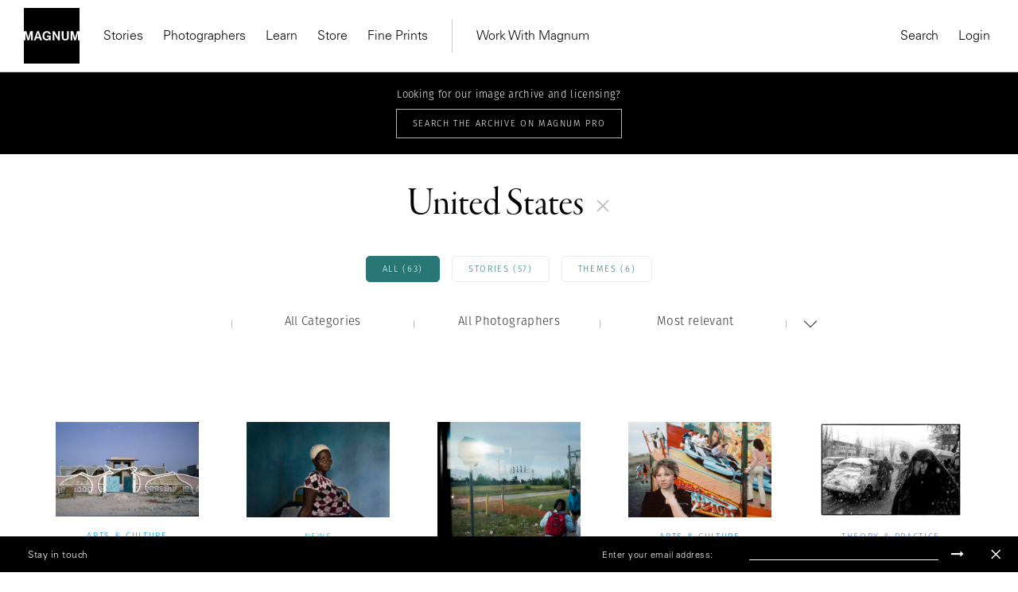

--- FILE ---
content_type: text/html; charset=UTF-8
request_url: https://www.magnumphotos.com/?s=United+States
body_size: 21416
content:
<!DOCTYPE html>
<html lang="en-US" prefix="og: http://ogp.me/ns#">

<head>
    <meta charset="UTF-8">
    <meta name="robots" content="NOODP">
    <meta name="viewport"
          content="width=device-width, initial-scale=1.0, user-scalable=0, minimum-scale=1.0, maximum-scale=1.0"/>

    <meta name="pinterest" content="nopin"/>
	    <link rel="profile" href="http://gmpg.org/xfn/11">
    <link rel="pingback" href="https://www.magnumphotos.com/xmlrpc.php">
	<link rel="stylesheet" href="https://www.magnumphotos.com/wp-content/themes/template/res/css/font-awesome.min.css">
	<link rel="stylesheet" type="text/css" href="https://www.magnumphotos.com/wp-content/themes/template/res/css/bootstrap.min.css" media="all">
    <script type="text/javascript">
        var base_template_url = 'https://www.magnumphotos.com/wp-content/themes/template';
    </script>

    
    <script src="https://use.typekit.net/zul5ccc.js"></script>
    <script>try {
            Typekit.load({async: false});
        } catch (e) {
        }</script>
    <script>var dw = {
            ajax: 'https://www.magnumphotos.com/',
            pro: 'http://pro.magnumphotos.com/'
        }</script>

    <link rel="apple-touch-icon" sizes="57x57" href="/wp-content/themes/template/res/img/favicons/apple-touch-icon-57x57.png">
<link rel="apple-touch-icon" sizes="60x60" href="/wp-content/themes/template/res/img/favicons/apple-touch-icon-60x60.png">
<link rel="apple-touch-icon" sizes="72x72" href="/wp-content/themes/template/res/img/favicons/apple-touch-icon-72x72.png">
<link rel="apple-touch-icon" sizes="76x76" href="/wp-content/themes/template/res/img/favicons/apple-touch-icon-76x76.png">
<link rel="apple-touch-icon" sizes="114x114" href="/wp-content/themes/template/res/img/favicons/apple-touch-icon-114x114.png">
<link rel="apple-touch-icon" sizes="120x120" href="/wp-content/themes/template/res/img/favicons/apple-touch-icon-120x120.png">
<link rel="apple-touch-icon" sizes="144x144" href="/wp-content/themes/template/res/img/favicons/apple-touch-icon-144x144.png">
<link rel="apple-touch-icon" sizes="152x152" href="/wp-content/themes/template/res/img/favicons/apple-touch-icon-152x152.png">
<link rel="apple-touch-icon" sizes="180x180" href="/wp-content/themes/template/res/img/favicons/apple-touch-icon-180x180.png">
<link rel="icon" type="image/png" href="/wp-content/themes/template/res/img/favicons/favicon-32x32.png" sizes="32x32">
<link rel="icon" type="image/png" href="/wp-content/themes/template/res/img/favicons/android-chrome-192x192.png" sizes="192x192">
<link rel="icon" type="image/png" href="/wp-content/themes/template/res/img/favicons/favicon-96x96.png" sizes="96x96">
<link rel="icon" type="image/png" href="/wp-content/themes/template/res/img/favicons/favicon-16x16.png" sizes="16x16">
<link rel="manifest" href="/wp-content/themes/template/res/img/favicons/manifest.json">
<meta name="msapplication-TileColor" content="#878787">
<meta name="msapplication-TileImage" content="/wp-content/themes/template/res/img/favicons/mstile-144x144.png">
<meta name="theme-color" content="#878787">    
    <!-- Custom Consent Mode Script -->
    <script>        
        window.dataLayer = window.dataLayer || [];
        function gtag(){dataLayer.push(arguments);}
        gtag("consent", "default", {
        ad_storage: "denied",
        ad_user_data: "denied", 
        ad_personalization: "denied",
        analytics_storage: "denied",
        functionality_storage: "denied",
        personalization_storage: "denied",
        security_storage: "granted",
        wait_for_update: 2000,
        });
        gtag("set", "ads_data_redaction", true);
        gtag("set", "url_passthrough", true);
</script>
<script type="module">
const settings = {};
const config = (await import("https://shopify-gtm-suite.getelevar.com/configs/1c2e3eda8782794343ed0dd3bda1b77e02d58009/config.js")).default;
const scriptUrl = settings.proxyPath? settings.proxyPath + config.script_src_custom_pages_proxied: config.script_src_custom_pages;
if (scriptUrl) {
    const { handler } = await import(scriptUrl);
    await handler(config, settings);
}        
    </script>

    <!-- Google Tag Manager -->
    <script>(function (w, d, s, l, i) {
            w[l] = w[l] || [];
            w[l].push({
                'gtm.start':
                    new Date().getTime(), event: 'gtm.js'
            });
            var f = d.getElementsByTagName(s)[0],
                j = d.createElement(s), dl = l != 'dataLayer' ? '&l=' + l : '';
            j.async = true;
            j.src =
                'https://www.googletagmanager.com/gtm.js?id=' + i + dl;
            f.parentNode.insertBefore(j, f);
        })(window, document, 'script', 'dataLayer', 'GTM-K4XBBVW');</script>
    <!-- End Google Tag Manager -->

    <!-- Global site tag (gtag.js) - Google Analytics -->
    <script async src="https://www.googletagmanager.com/gtag/js?id=G-50D0ZG80LT"></script>
    <script>
        gtag('js', new Date());

        gtag('config', 'G-50D0ZG80LT');
    </script>


    <!-- Start CookieYes Script --> 
        <script id="cookieyes" type="text/javascript" src="https://cdn-cookieyes.com/client_data/0e459c8e3bc9dcd86b5d93a1/script.js"></script>    
    <!-- End CookieYes Script -->
    
    <meta name='robots' content='noindex, follow' />
<link rel="dns-prefetch" href="//cdn-cookieyes.com">
<link rel="preconnect" href="https://cdn-cookieyes.com" crossorigin>
<link rel="dns-prefetch" href="//directory.cookieyes.com">
<link rel="preconnect" href="https://directory.cookieyes.com" crossorigin>
<link rel="dns-prefetch" href="//log.cookieyes.com">
<link rel="preconnect" href="https://log.cookieyes.com" crossorigin>

	<!-- This site is optimized with the Yoast SEO plugin v16.4 - https://yoast.com/wordpress/plugins/seo/ -->
	<title>You searched for  | Magnum Photos</title>
	<meta name="twitter:card" content="summary_large_image" />
	<meta name="twitter:title" content="You searched for  | Magnum Photos" />
	<meta name="twitter:image" content="?5194" />
	<script type="application/ld+json" class="yoast-schema-graph">{"@context":"https://schema.org","@graph":[{"@type":"Organization","@id":"https://www.magnumphotos.com/#organization","name":"Magnum Photos","url":"https://www.magnumphotos.com/","sameAs":[],"logo":{"@type":"ImageObject","@id":"https://www.magnumphotos.com/#logo","inLanguage":"en-US","url":"https://www.magnumphotos.com/wp-content/uploads/2024/05/magnum_logo_rgb.png","contentUrl":"https://www.magnumphotos.com/wp-content/uploads/2024/05/magnum_logo_rgb.png","width":1200,"height":1200,"caption":"Magnum Photos"},"image":{"@id":"https://www.magnumphotos.com/#logo"}},{"@type":"WebSite","@id":"https://www.magnumphotos.com/#website","url":"https://www.magnumphotos.com/","name":"Magnum Photos","description":"A photographic cooperative of great diversity and distinction owned by its photographer members","publisher":{"@id":"https://www.magnumphotos.com/#organization"},"potentialAction":[{"@type":"SearchAction","target":"https://www.magnumphotos.com/?s={search_term_string}","query-input":"required name=search_term_string"}],"inLanguage":"en-US"},{"@type":["CollectionPage","SearchResultsPage"],"@id":"#webpage","url":"","name":"You searched for | Magnum Photos","isPartOf":{"@id":"https://www.magnumphotos.com/#website"},"breadcrumb":{"@id":"#breadcrumb"},"inLanguage":"en-US","potentialAction":[{"@type":"ReadAction","target":[""]}]},{"@type":"BreadcrumbList","@id":"#breadcrumb","itemListElement":[{"@type":"ListItem","position":1,"item":{"@type":"WebPage","@id":"https://www.magnumphotos.com/","url":"https://www.magnumphotos.com/","name":"Home"}},{"@type":"ListItem","position":2,"item":{"@id":"#webpage"}}]}]}</script>
	<!-- / Yoast SEO plugin. -->


<link rel='dns-prefetch' href='//s.w.org' />
<link rel="alternate" type="application/rss+xml" title="Magnum Photos &raquo; Search Results for &#8220;&#8221; Feed" href="https://www.magnumphotos.com/search/feed/rss2/" />
<link rel='stylesheet' id='main-stylesheet-css'  href='https://www.magnumphotos.com/wp-content/themes/template/res/css/style.css?ver=1.506' type='text/css' media='all' />
<link rel='stylesheet' id='wp-block-library-css'  href='https://www.magnumphotos.com/wp-includes/css/dist/block-library/style.min.css?ver=2d78a9927d45a5aad1b7b6b52a2b5752' type='text/css' media='all' />
<link rel='stylesheet' id='preloader-css'  href='https://www.magnumphotos.com/wp-content/themes/template/res/css/loader.css?ver=2d78a9927d45a5aad1b7b6b52a2b5752' type='text/css' media='all' />
<link rel='stylesheet' id='font-awesome-css'  href='https://www.magnumphotos.com/wp-content/themes/template/res/css/font-awesome.min.css?ver=2d78a9927d45a5aad1b7b6b52a2b5752' type='text/css' media='all' />
<link rel='stylesheet' id='wp-stylesheet-css'  href='https://www.magnumphotos.com/wp-content/themes/template/res/css/wp.css?ver=1.55' type='text/css' media='all' />
<link rel='stylesheet' id='jquery-lazyloadxt-spinner-css-css'  href='//www.magnumphotos.com/wp-content/plugins/a3-lazy-load/assets/css/jquery.lazyloadxt.spinner.css?ver=2d78a9927d45a5aad1b7b6b52a2b5752' type='text/css' media='all' />
<link rel='stylesheet' id='a3a3_lazy_load-css'  href='//www.magnumphotos.com/wp-content/uploads/sass/a3_lazy_load.min.css?ver=1646289237' type='text/css' media='all' />
<script type='text/javascript' src='https://www.magnumphotos.com/wp-includes/js/jquery/jquery.min.js?ver=3.5.1' id='jquery-core-js'></script>
<script type='text/javascript' src='https://www.magnumphotos.com/wp-includes/js/jquery/jquery-migrate.min.js?ver=3.3.2' id='jquery-migrate-js'></script>
<link rel="https://api.w.org/" href="https://www.magnumphotos.com/wp-json/" /><link rel="EditURI" type="application/rsd+xml" title="RSD" href="https://www.magnumphotos.com/xmlrpc.php?rsd" />
<link rel="wlwmanifest" type="application/wlwmanifest+xml" href="https://www.magnumphotos.com/wp-includes/wlwmanifest.xml" /> 

<meta property="og:site_name" content="Magnum Photos">
<meta property="fb:admins" content="">
<meta property="og:title" content="You searched for  | Magnum Photos Magnum Photos">
<meta property="og:description" content="A photographic cooperative of great diversity and distinction owned by its photographer members">
<meta property="og:url" content="https://www.magnumphotos.com/?s=United+States">
<meta property="og:type" content="website"> 
<meta property="og:image" content="https://www.magnumphotos.com/wp-content/uploads/2016/05/magnum_sharing.jpg">
<style>
        .wpap-loadmore-wrapper{
            display: flex;
            align-items: center;
            justify-content: center;  
            margin: 20px 0; 
        }   
        .wpap-loadmore-wrapper .wpap-loadmore-button{
            background-color: #ffffff;
            color: ;
            width: 150px;
            height: 50px;
            text-align: center;
            cursor: pointer;
            border-radius: 0px;
            display: flex;
            align-items: center;
            justify-content: center;
            ;
            box-shadow: 1px 1px 10px 0 #b4b4b4;
            
        }
        .wpap-visibility-hidden{
           display: none;
        }
        .wpap-loadmore-wrapper .wpap-loadmore-button{
           visibility: hidden;
        }
            .wp-ajax-pagination-loading{
                position:fixed;
                display: block;
                top:0;
                left: 0;
                width: 100%;
                height: 100%;
                background-color: rgba(0,0,0,0.4);
                z-index:10000;
                background-image: url('https://www.magnumphotos.com/wp-content/plugins/wp-ajax-pagination/assets/frontend/img/loader.gif');
                background-position: 50% 50%;
                background-size: 60px;
                background-repeat: no-repeat; 
            }
            </style><meta name="robots" content="index, follow" />		<style type="text/css" id="wp-custom-css">
			.gallery-arrow{
	width: 53px !important;
}
.story-big-image .gallery-arrow.gallery-arrow--right {
    top: 46% !important;
}
.teasers .gallery-arrow.gallery-arrow--right {
    top: 23% !important;
}
		</style>
		</head>

<body 
    style=".fotomat-syndication-toolbar { width : auto !important };"
    class="search search-results subpage">
<!-- Google Tag Manager (noscript) -->
<noscript>
    <iframe src="https://www.googletagmanager.com/ns.html?id=GTM-K4XBBVW"
            height="0" width="0" style="display:none;visibility:hidden"></iframe>
</noscript>
<!-- End Google Tag Manager (noscript) -->


<div class="page-overlay"></div>
<script>document.body.className += ' loading';</script>

<header class="website-header collapse navbar-collapse" id="mainMenu">
    <div class="container-fluid">
        <div class="navbar-inner">
            <div class="inner-left">
                <a href="https://www.magnumphotos.com" title="Magnum Photos">
                    <img src="https://www.magnumphotos.com/wp-content/themes/template/res/img/logo-filled.svg" alt="Magnum Photos" class="navbar-logo"
                         width="70" height="70">
                </a>
                <nav class="main-menu main-menu-internal">
                    
<ul class="nav navbar-nav">

    

    <li class="dropdown"><a class="dropdown-toggle" href="https://www.magnumphotos.com/" target="_blank">Stories</a>
                <div class="dropdown-menu">
                    <div class="container-fluid">
                        <div class="row dropdown-menu-content">
                            <div class="col-xs-12 col-sm-12 col-md-4 col-lg-3">
                                <div class="menu-box menu-box-submenu">
                                    <ul class="main-menu-submenu">
                                        <li class="mobile-back">
                                            <button>Back</button>
                                        </li>
                                        <li class="mobile-prev-link"><a href="https://www.magnumphotos.com/">Stories</a></li>
                                        
                                                <li class="">
                                                    <a href="https://www.magnumphotos.com/category/arts-culture/">Arts & Culture</a>

                                                                                                    </li>

                                                
                                                <li class="">
                                                    <a href="https://www.magnumphotos.com/category/theory-and-practice/">Theory & Practice</a>

                                                                                                    </li>

                                                
                                                <li class="">
                                                    <a href="https://www.magnumphotos.com/category/newsroom/">Newsroom</a>

                                                                                                    </li>

                                                
                                                <li class="">
                                                    <a href="https://www.magnumphotos.com/theme/a-world-in-color/">A World in Color </a>

                                                                                                    </li>

                                                
                                    </ul>
                                </div>
                            </div>

                            
                                    <div class="col-xs-12 col-sm-12 col-md-4 col-lg-3"
                                         data-f="0">
                                        <div class="menu-box">
                                            <div class="article-item">
                                                <a href="https://www.magnumphotos.com/arts-culture/the-photographers-selection-2025/" class="article-thumb">
                                                    <img src="https://www.magnumphotos.com/wp-content/uploads/2025/12/MG1370914_.jpg" alt="Header Image">
                                                </a>
                                                <div class="article-info">
                                                    <div class="article-subtitle">Stories</div>
                                                    <div class="article-title">
                                                        <a href="https://www.magnumphotos.com/arts-culture/the-photographers-selection-2025/"
                                                           class="">The Photographers' Selection</a>
                                                    </div>
                                                    <a href="https://www.magnumphotos.com/arts-culture/the-photographers-selection-2025/"
                                                       class="article-author">2025</a>
                                                </div>
                                            </div>
                                        </div>
                                    </div>

                                    
                                    <div class="col-xs-12 col-sm-6 hidden-sm col-md-4 col-lg-3"
                                         data-f="1">
                                        <div class="menu-box">
                                            <div class="article-item">
                                                <a href="https://www.magnumphotos.com/arts-culture/remembering-martin-parr-1952-2025/" class="article-thumb">
                                                    <img src="https://www.magnumphotos.com/wp-content/uploads/2025/12/13-MPFMPFEVS043-00009.jpg" alt="Header Image">
                                                </a>
                                                <div class="article-info">
                                                    <div class="article-subtitle">In Memoriam </div>
                                                    <div class="article-title">
                                                        <a href="https://www.magnumphotos.com/arts-culture/remembering-martin-parr-1952-2025/"
                                                           class="">Remembering Martin Parr</a>
                                                    </div>
                                                    <a href="https://www.magnumphotos.com/arts-culture/remembering-martin-parr-1952-2025/"
                                                       class="article-author">1952–2025</a>
                                                </div>
                                            </div>
                                        </div>
                                    </div>

                                    
                                    <div class="col-xs-12 col-sm-6 hidden-sm col-md-4 hidden-md col-lg-3"
                                         data-f="2">
                                        <div class="menu-box">
                                            <div class="article-item">
                                                <a href="https://www.magnumphotos.com/events/exhibitions/democracy-on-the-brink/" class="article-thumb">
                                                    <img src="https://www.magnumphotos.com/wp-content/uploads/2025/12/NN11573152_.jpg" alt="Header Image">
                                                </a>
                                                <div class="article-info">
                                                    <div class="article-subtitle">Stories</div>
                                                    <div class="article-title">
                                                        <a href="https://www.magnumphotos.com/events/exhibitions/democracy-on-the-brink/"
                                                           class="">Emin Özmen: Democracy on the Brink</a>
                                                    </div>
                                                    <a href="https://www.magnumphotos.com/events/exhibitions/democracy-on-the-brink/"
                                                       class="article-author">Exhibition</a>
                                                </div>
                                            </div>
                                        </div>
                                    </div>

                                    
                        </div>
                    </div>
                </div>

                </li><li><a href="https://www.magnumphotos.com/photographers/" target="_self">Photographers</a></li><li class="dropdown"><a class="dropdown-toggle" href="https://www.magnumphotos.com/event/learn-with-magnum" target="_blank">Learn</a>
                <div class="dropdown-menu">
                    <div class="container-fluid">
                        <div class="row dropdown-menu-content">
                            <div class="col-xs-12 col-sm-12 col-md-4 col-lg-3">
                                <div class="menu-box menu-box-submenu">
                                    <ul class="main-menu-submenu">
                                        <li class="mobile-back">
                                            <button>Back</button>
                                        </li>
                                        <li class="mobile-prev-link"><a href="https://www.magnumphotos.com/event/learn-with-magnum">Learn</a></li>
                                        
                                                <li class="submenu-dropdown">
                                                    <a href="https://www.magnumphotos.com/event/events/workshop/">Latest Workshops</a>

                                                                                                            <div class="dropdown-submenu-content">
                                                            <ul class="menu-simple-list">
                                                                <li class="mobile-prev-link"><a href="https://www.magnumphotos.com/event/events/workshop/">Latest Workshops</a></li>                                                                                                                                    <li>
                                                                        <a href="https://www.magnumphotos.com/event/events/workshop/photographing-with-intentionality/">Photographing with Intentionality: Strategy, Practice, and deep engagement for Visual Storytellers</a>
                                                                    </li>
                                                                                                                                    <li>
                                                                        <a href="https://www.magnumphotos.com/event/inside-out-magnum-in-yerevan/">Inside>>Out Yerevan </a>
                                                                    </li>
                                                                                                                                    <li>
                                                                        <a href="https://www.magnumphotos.com/event/events/events/wanderers-in-search-of-wonders-2/">Wanderers in Search of Wonders</a>
                                                                    </li>
                                                                                                                                    <li>
                                                                        <a href="https://www.magnumphotos.com/event/events/events/tokyobynight/">Tokyo by Night </a>
                                                                    </li>
                                                                                                                                    <li>
                                                                        <a href="https://www.magnumphotos.com/event/events/events/in-focus-shape-your-photographic-practice-2/">In focus: Shape your Photographic Practice</a>
                                                                    </li>
                                                                                                                                    <li>
                                                                        <a href="https://www.magnumphotos.com/event/events/events/mastering-street-photography-paris-edition/">Mastering Street Photography – Paris Edition</a>
                                                                    </li>
                                                                                                                                    <li>
                                                                        <a href="https://www.magnumphotos.com/event/events/events/on-landscape-and-memory/">On Landscape and Memory</a>
                                                                    </li>
                                                                
                                                            </ul>
                                                        </div>
                                                                                                    </li>

                                                
                                                <li class="submenu-dropdown">
                                                    <a href="https://www.magnumphotos.com/learn">Online Courses</a>

                                                                                                            <div class="dropdown-submenu-content">
                                                            <ul class="menu-simple-list">
                                                                <li class="mobile-prev-link"><a href="https://www.magnumphotos.com/learn">Online Courses</a></li>                                                                                                                                    <li>
                                                                        <a href="https://www.magnumphotos.com/learn/course/the-art-of-street-photography/">The Art of Street Photography</a>
                                                                    </li>
                                                                                                                                    <li>
                                                                        <a href="https://www.magnumphotos.com/learn/course/alec-soth-photographic-storytelling/">Alec Soth: Photographic Storytelling</a>
                                                                    </li>
                                                                                                                                    <li>
                                                                        <a href="https://www.magnumphotos.com/learn/course/bieke-depoorter-chance-encounters/">Bieke Depoorter: Chance Encounters</a>
                                                                    </li>
                                                                                                                                    <li>
                                                                        <a href="https://www.magnumphotos.com/learn/course/jonas-bendiksen-curiosity-in-practice/">Jonas Bendiksen: Curiosity in Practice</a>
                                                                    </li>
                                                                                                                                    <li>
                                                                        <a href="https://www.magnumphotos.com/learn/course/matt-black-the-documentary-commitment/">Matt Black: The Documentary Commitment</a>
                                                                    </li>
                                                                                                                                    <li>
                                                                        <a href="https://www.magnumphotos.com/learn/course/gregory-halpern-documentary-sur-realism/">Gregory Halpern: Documentary Sur/Realism</a>
                                                                    </li>
                                                                                                                                    <li>
                                                                        <a href="https://www.magnumphotos.com/learn/course/cristina-de-middel-stranger-than-reality">Cristina de Middel: Stranger than Reality</a>
                                                                    </li>
                                                                                                                                    <li>
                                                                        <a href="https://www.magnumphotos.com/learn/course/mark-power-picturing-place/">Mark Power: Picturing Place</a>
                                                                    </li>
                                                                
                                                            </ul>
                                                        </div>
                                                                                                    </li>

                                                
                                    </ul>
                                </div>
                            </div>

                            
                                    <div class="col-xs-12 col-sm-12 col-md-4 col-lg-3"
                                         data-f="0">
                                        <div class="menu-box">
                                            <div class="article-item">
                                                <a href="https://www.magnumphotos.com/learn/course/mark-power-picturing-place" class="article-thumb">
                                                    <img src="https://www.magnumphotos.com/wp-content/uploads/2024/02/nn11538104-teaser-story-big.jpg" alt="Header Image">
                                                </a>
                                                <div class="article-info">
                                                    <div class="article-subtitle">On-Demand Course</div>
                                                    <div class="article-title">
                                                        <a href="https://www.magnumphotos.com/learn/course/mark-power-picturing-place"
                                                           class="">Picturing Place</a>
                                                    </div>
                                                    <a href="https://www.magnumphotos.com/learn/course/mark-power-picturing-place"
                                                       class="article-author">With Mark Power</a>
                                                </div>
                                            </div>
                                        </div>
                                    </div>

                                    
                                    <div class="col-xs-12 col-sm-6 hidden-sm col-md-4 col-lg-3"
                                         data-f="1">
                                        <div class="menu-box">
                                            <div class="article-item">
                                                <a href="https://www.magnumphotos.com/learn/course/cristina-de-middel-stranger-than-reality" class="article-thumb">
                                                    <img src="https://www.magnumphotos.com/wp-content/uploads/2023/01/DSCF7702.jpg" alt="Header Image">
                                                </a>
                                                <div class="article-info">
                                                    <div class="article-subtitle">On-Demand Course</div>
                                                    <div class="article-title">
                                                        <a href="https://www.magnumphotos.com/learn/course/cristina-de-middel-stranger-than-reality"
                                                           class="">Stranger than Reality</a>
                                                    </div>
                                                    <a href="https://www.magnumphotos.com/learn/course/cristina-de-middel-stranger-than-reality"
                                                       class="article-author">With Cristina de Middel</a>
                                                </div>
                                            </div>
                                        </div>
                                    </div>

                                    
                        </div>
                    </div>
                </div>

                </li><li><a href="https://store.magnumphotos.com" target="_blank">Store</a></li><li><a href="https://store.magnumphotos.com/pages/gallery" target="_self">Fine Prints</a></li></ul>                </nav>
                <nav class="main-menu main-menu-external">
                    
<ul class="nav navbar-nav">

    

    <li class="dropdown"><a class="dropdown-toggle" href="https://pro.magnumphotos.com/" target="_blank">Work With Magnum</a>
                <div class="dropdown-menu">
                    <div class="container-fluid">
                        <div class="row dropdown-menu-content">
                            <div class="col-xs-12 col-sm-12 col-md-4 col-lg-3">
                                <div class="menu-box menu-box-submenu">
                                    <ul class="main-menu-submenu">
                                        <li class="mobile-back">
                                            <button>Back</button>
                                        </li>
                                        <li class="mobile-prev-link"><a href="https://pro.magnumphotos.com/">Work With Magnum</a></li>
                                        
                                                <li class="">
                                                    <a href="https://pro.magnumphotos.com/">Image Licensing</a>

                                                                                                    </li>

                                                
                                                <li class="">
                                                    <a href="https://www.magnumphotos.com/theme/brands-commercial/">Partnerships</a>

                                                                                                    </li>

                                                
                                                <li class="">
                                                    <a href="https://www.magnumphotos.com/theme/media-editorial/">Editorial</a>

                                                                                                    </li>

                                                
                                                <li class="">
                                                    <a href="https://www.magnumphotos.com/event/traveling-exhibitions/">Traveling Exhibitions</a>

                                                                                                    </li>

                                                
                                                <li class="">
                                                    <a href="https://www.magnumphotos.com/about-magnum/submissions/">Join the Cooperative</a>

                                                                                                    </li>

                                                
                                    </ul>
                                </div>
                            </div>

                            
                        </div>
                    </div>
                </div>

                </li></ul>                </nav>
            </div>
            <div class="inner-right">
                <nav class="main-menu main-menu-action main-menu-action-desktop">
    <ul class="nav navbar-nav">
        <li>
            <button class="trigger" data-target="search">
                Search
            </button>
        </li>
                    <li>
                <a class="login" href="https://www.magnumphotos.com/wp-login.php?saml_sso">
                    Login                </a>
            </li>

        
        <!-- <li>
            <button class="trigger cart-count-wrapper" data-target="cart" >
                Cart <span class="cart-count">0</span>
            </button>
        </li> -->
    </ul>
</nav>

<nav class="main-menu main-menu-action main-menu-action-mobile">
    <ul class="nav navbar-nav">

                    <li class="">
                <a class="login" href="https://www.magnumphotos.com/wp-login.php?saml_sso">
                    Login                </a>
            </li>
        

            </ul>
</nav>
            </div>
        </div>
        <div class="mobile-inner-bottom">
            <div class="mobile-inner-left">
                <ul class="mobile-socials">
                    <li>
                        <a href="#" target="_blank">
                            Instagram
                        </a>
                    </li>
                    <li>
                        <a href="#" target="_blank">
                            Twitter
                        </a>
                    </li>
                    <li>
                        <a href="#" target="_blank">
                            Facebook
                        </a>
                    </li>
                </ul>
            </div>
            <div class="mobile-inner-right">
                <img src="https://www.magnumphotos.com/wp-content/themes/template/res/img/logo-filled.svg" alt="Magnum Photos" class="logo" width="70"
                     height="70">
            </div>
        </div>
    </div>
</header>

<div class="header-mobile">
    <div class="container-fluid">
        <div class="navbar-inner">
            <div class="inner-left">
                <button type="button" class="navbar-toggle collapsed" data-toggle="collapse" data-target="#mainMenu">
                    <span class="icon-bar top-bar"></span>
                    <span class="icon-bar middle-bar"></span>
                    <span class="icon-bar bottom-bar"></span>
                </button>
                <a href="https://www.magnumphotos.com" title="Magnum Photos">
                    <img src="https://www.magnumphotos.com/wp-content/themes/template/res/img/logo-mobile.svg" alt="Magnum Photos"
                         class="navbar-mobile-logo" width="130">
                </a>
            </div>
            <div class="inner-right">
                <!-- <div class="cart-count-wrapper">
                    <div class="navbar-mobile-basket cart-count trigger" data-target="cart">
                        0
                    </div>
                </div> -->
            </div>
        </div>
    </div>
</div>

<!-- Search -->

<div class="main-menu-sidebar-panel main-menu-sidebar-search" data-target="search">
    <div class="panel-inner">
                <div class="sidebar-search-input">
            <form class="form-search" action="https://www.magnumphotos.com" method="get">
                <input type="text" class="form-control form-control-search"
                       placeholder="Start typing to search..." name="s"
                       value="United States">
                <span class="form-search-icon"></span>
                <span class="form-search-close"></span>
            </form>
        </div>


        
        <div class="sidebar-panel-search-products"></div>
    </div>
</div>
<!-- Search -->
<!-- cart -->
<div class="main-menu-sidebar-panel main-menu-sidebar-cart" data-target="cart">
    <div class="panel-inner">
        <div class="title">
            Shopping Cart
        </div>
        <div class="sidebar-panel-cart-products">

        </div>

        <div class="sidebar-panel-cart-summary">
            <table>
                <tr>
                    <th>
                        Subtotal
                    </th>
                    <th class="cart-subtotal">
                        $0
                    </th>
                </tr>
                <tr>
                    <td>
                        Tax
                    </td>
                    <td class="cart-tax">
                        $0
                    </td>
                </tr>
                            </table>
                        <div class="buttons">
                <a href="https://pay.magnumphotos.com/checkout/cart/" class="btn btn-primary-outline w-100">
                    View cart
                </a>
                <a href="https://pay.magnumphotos.com/checkout/" class="btn btn-primary w-100">
                    Go to checkout
                </a>
            </div>
        </div>
    </div>
</div>
<div id="content">
<div class="p-search category-account">

	<div class="lockable">

		<div class="fake-header">

				<div class="pro-bar">
					<p>Looking for our image archive and licensing?</p>
					<a target="_blank" href="http://pro.magnumphotos.com/">
						<div class="button button--white">Search The Archive on Magnum Pro</div>
					</a>
				</div>

			<div class="p-search__header">
				<div class="content-outer">
					<div class="content-inner">
						<h1>United States</h1>
						<span class="js-search-open">
							<svg id="Layer_1" data-name="Layer 1" xmlns="http://www.w3.org/2000/svg" xmlns:xlink="http://www.w3.org/1999/xlink" viewBox="0 0 14 14">
  <defs>
    <style>
      .cls-1, .cls-3 {
        fill: none;
      }

      .cls-2 {
        clip-path: url(#clip-path);
      }

      .cls-3 {
        stroke: #bababa;
      }
    </style>
    <clipPath id="clip-path" transform="translate(-266 -376)">
      <rect class="cls-1" x="266" y="376" width="14" height="14"/>
    </clipPath>
  </defs>
  <title>plus</title>
  <g class="cls-2">
    <line class="cls-3" y1="7" x2="14" y2="7"/>
    <line class="cls-3" x1="7" x2="7" y2="14"/>
  </g>
</svg>
						</span>
					</div>
				</div>
			</div>

			
		</div>

		<p class="locked-text"><span>FILTER RESULTS</span> <svg id="Layer_1" data-name="Layer 1" xmlns="http://www.w3.org/2000/svg" xmlns:xlink="http://www.w3.org/1999/xlink" viewBox="0 0 17.67 9.54">
  <defs>
    <style>
      .cls-1, .cls-3 {
        fill: none;
      }

      .cls-2 {
        clip-path: url(#clip-path);
      }

      .cls-3 {
        stroke: #605f5e;
      }
    </style>
    <clipPath id="clip-path" transform="translate(-274 -383.46)">
      <rect class="cls-1" x="274" y="383.46" width="17.67" height="9.54"/>
    </clipPath>
  </defs>
  <title>dropdown</title>
  <g class="cls-2">
    <polyline class="cls-3" points="0.35 0.35 8.84 8.84 17.32 0.35"/>
  </g>
</svg>
</p>

		<div class="p-search__filters">
			<div class="content-outer">
				<div class="content-inner">
					<div class="taxonomy_filter">
						<ul><li data-key="type" data-value="" class="selected">All (63)</li><li data-key="type" data-value="post">Stories (57)</li><li data-key="type" data-value="dw-theme">Themes (6)</li></ul>
					</div>
				</div>
			</div>

			<div class="p-search__filter">
				<div class="b-filter " data-url="https://www.magnumphotos.com/?s=United+States&amp;filter=%s">
	<div class="b-filter__main-title on-tablet">
		<span>Filter</span>
		<svg xmlns="http://www.w3.org/2000/svg" xmlns:xlink="http://www.w3.org/1999/xlink" width="8.47" height="4.86" viewBox="0 0 8.47 4.86">
  <defs>
    <style>
      .cd-cls-1, .cd-cls-3 {
        fill: none;
      }

      .cd-cls-2 {
        clip-path: url(#clip-path);
      }

      .cd-cls-3 {
        stroke: #27b4b2;
      }
    </style>
    <clipPath id="clip-path" transform="translate(-476 -277.14)">
      <rect class="cd-cls-1" x="476" y="277.14" width="8.47" height="4.86"/>
    </clipPath>
  </defs>
  <g class="cd-cls-2">
    <polyline class="cd-cls-3" points="8.12 0.36 4.24 4.16 0.35 0.36"/>
  </g>
</svg>
 
	</div>
	<div class="b-filter__content">
		<!-- <div class="filter-loader"></div> -->
					<div class="b-filter__column">
				<p class="b-filter__title ">Category</p>
				
				<span class="plus on-tablet">
					<svg id="Layer_1" data-name="Layer 1" xmlns="http://www.w3.org/2000/svg" xmlns:xlink="http://www.w3.org/1999/xlink" viewBox="0 0 14 14">
  <defs>
    <style>
      .cls-1, .cls-3 {
        fill: none;
      }

      .cls-2 {
        clip-path: url(#clip-path);
      }

      .cls-3 {
        stroke: #bababa;
      }
    </style>
    <clipPath id="clip-path" transform="translate(-266 -376)">
      <rect class="cls-1" x="266" y="376" width="14" height="14"/>
    </clipPath>
  </defs>
  <title>plus</title>
  <g class="cls-2">
    <line class="cls-3" y1="7" x2="14" y2="7"/>
    <line class="cls-3" x1="7" x2="7" y2="14"/>
  </g>
</svg>
				</span>

				<ul>
											<li class="default  selected" data-key="category">All Categories</li>
					
																			
							<li class="" data-key="category" data-value="category-963">
								<div class="content">Architecture</div>
								<span class="closer">x</span>
							</li>

																											
							<li class="" data-key="category" data-value="category-3">
								<div class="content">Arts &amp; Culture</div>
								<span class="closer">x</span>
							</li>

																											
							<li class="" data-key="category" data-value="category-229">
								<div class="content">Economy</div>
								<span class="closer">x</span>
							</li>

																											
							<li class="" data-key="category" data-value="category-242">
								<div class="content">Environment</div>
								<span class="closer">x</span>
							</li>

																											
							<li class="" data-key="category" data-value="category-1053">
								<div class="content">Health</div>
								<span class="closer">x</span>
							</li>

																											
							<li class="" data-key="category" data-value="category-11089">
								<div class="content">Magnum Digest</div>
								<span class="closer">x</span>
							</li>

																											
							<li class="" data-key="category" data-value="category-2">
								<div class="content">News</div>
								<span class="closer">x</span>
							</li>

																											
							<li class="" data-key="category" data-value="category-226">
								<div class="content">Politics</div>
								<span class="closer">x</span>
							</li>

																											
							<li class="" data-key="category" data-value="category-228">
								<div class="content">Science &amp; Technology</div>
								<span class="closer">x</span>
							</li>

																											
							<li class="" data-key="category" data-value="category-225">
								<div class="content">Social Issues</div>
								<span class="closer">x</span>
							</li>

																											
							<li class="" data-key="category" data-value="category-237">
								<div class="content">Society</div>
								<span class="closer">x</span>
							</li>

																											
							<li class="" data-key="category" data-value="category-4">
								<div class="content">Theory &amp; Practice</div>
								<span class="closer">x</span>
							</li>

																											
							<li class="" data-key="category" data-value="category-234">
								<div class="content">Travel</div>
								<span class="closer">x</span>
							</li>

																	</ul>
			</div>
					<div class="b-filter__column">
				<p class="b-filter__title ">Photographer</p>
				
				<span class="plus on-tablet">
					<svg id="Layer_1" data-name="Layer 1" xmlns="http://www.w3.org/2000/svg" xmlns:xlink="http://www.w3.org/1999/xlink" viewBox="0 0 14 14">
  <defs>
    <style>
      .cls-1, .cls-3 {
        fill: none;
      }

      .cls-2 {
        clip-path: url(#clip-path);
      }

      .cls-3 {
        stroke: #bababa;
      }
    </style>
    <clipPath id="clip-path" transform="translate(-266 -376)">
      <rect class="cls-1" x="266" y="376" width="14" height="14"/>
    </clipPath>
  </defs>
  <title>plus</title>
  <g class="cls-2">
    <line class="cls-3" y1="7" x2="14" y2="7"/>
    <line class="cls-3" x1="7" x2="7" y2="14"/>
  </g>
</svg>
				</span>

				<ul>
											<li class="default  selected" data-key="photographer">All Photographers</li>
					
																			
							<li class="" data-key="photographer" data-value="1254">
								<div class="content">Abbas</div>
								<span class="closer">x</span>
							</li>

																											
							<li class="" data-key="photographer" data-value="3333">
								<div class="content">Alec Soth</div>
								<span class="closer">x</span>
							</li>

																											
							<li class="" data-key="photographer" data-value="3386">
								<div class="content">Alessandra Sanguinetti</div>
								<span class="closer">x</span>
							</li>

																											
							<li class="" data-key="photographer" data-value="1325">
								<div class="content">Alex Majoli</div>
								<span class="closer">x</span>
							</li>

																											
							<li class="" data-key="photographer" data-value="1786">
								<div class="content">Bieke Depoorter</div>
								<span class="closer">x</span>
							</li>

																											
							<li class="" data-key="photographer" data-value="1656">
								<div class="content">Bruce Davidson</div>
								<span class="closer">x</span>
							</li>

																											
							<li class="" data-key="photographer" data-value="2018">
								<div class="content">Bruce Gilden</div>
								<span class="closer">x</span>
							</li>

																											
							<li class="" data-key="photographer" data-value="2019">
								<div class="content">Burt Glinn</div>
								<span class="closer">x</span>
							</li>

																											
							<li class="" data-key="photographer" data-value="1802">
								<div class="content">Carolyn Drake</div>
								<span class="closer">x</span>
							</li>

																											
							<li class="" data-key="photographer" data-value="1655">
								<div class="content">Chien-Chi Chang</div>
								<span class="closer">x</span>
							</li>

																											
							<li class="" data-key="photographer" data-value="3268">
								<div class="content">Chris Steele-Perkins</div>
								<span class="closer">x</span>
							</li>

																											
							<li class="" data-key="photographer" data-value="2233">
								<div class="content">Constantine Manos</div>
								<span class="closer">x</span>
							</li>

																											
							<li class="" data-key="photographer" data-value="1652">
								<div class="content">Cornell Capa</div>
								<span class="closer">x</span>
							</li>

																											
							<li class="" data-key="photographer" data-value="53163">
								<div class="content">Cristina De Middel</div>
								<span class="closer">x</span>
							</li>

																											
							<li class="" data-key="photographer" data-value="1991">
								<div class="content">Cristina García Rodero</div>
								<span class="closer">x</span>
							</li>

																											
							<li class="" data-key="photographer" data-value="2094">
								<div class="content">David Hurn</div>
								<span class="closer">x</span>
							</li>

																											
							<li class="" data-key="photographer" data-value="3212">
								<div class="content">Eli Reed</div>
								<span class="closer">x</span>
							</li>

																											
							<li class="" data-key="photographer" data-value="54952">
								<div class="content">Enri Canaj</div>
								<span class="closer">x</span>
							</li>

																											
							<li class="" data-key="photographer" data-value="493">
								<div class="content">Eve Arnold</div>
								<span class="closer">x</span>
							</li>

																											
							<li class="" data-key="photographer" data-value="2831">
								<div class="content">Gilles Peress</div>
								<span class="closer">x</span>
							</li>

																											
							<li class="" data-key="photographer" data-value="3001">
								<div class="content">Gueorgui Pinkhassov</div>
								<span class="closer">x</span>
							</li>

																											
							<li class="" data-key="photographer" data-value="2088">
								<div class="content">Harry Gruyaert</div>
								<span class="closer">x</span>
							</li>

																											
							<li class="" data-key="photographer" data-value="499">
								<div class="content">Ian Berry</div>
								<span class="closer">x</span>
							</li>

																											
							<li class="" data-key="photographer" data-value="3430">
								<div class="content">Jérôme Sessini</div>
								<span class="closer">x</span>
							</li>

																											
							<li class="" data-key="photographer" data-value="2048">
								<div class="content">Jim Goldberg</div>
								<span class="closer">x</span>
							</li>

																											
							<li class="" data-key="photographer" data-value="498">
								<div class="content">Jonas Bendiksen</div>
								<span class="closer">x</span>
							</li>

																											
							<li class="" data-key="photographer" data-value="3126">
								<div class="content">Larry Towell</div>
								<span class="closer">x</span>
							</li>

																											
							<li class="" data-key="photographer" data-value="1963">
								<div class="content">Leonard Freed</div>
								<span class="closer">x</span>
							</li>

																											
							<li class="" data-key="photographer" data-value="24811">
								<div class="content">Marc Riboud</div>
								<span class="closer">x</span>
							</li>

																											
							<li class="" data-key="photographer" data-value="3125">
								<div class="content">Mark Power</div>
								<span class="closer">x</span>
							</li>

																											
							<li class="" data-key="photographer" data-value="2702">
								<div class="content">Martin Parr</div>
								<span class="closer">x</span>
							</li>

																											
							<li class="" data-key="photographer" data-value="501">
								<div class="content">Matt Black</div>
								<span class="closer">x</span>
							</li>

																											
							<li class="" data-key="photographer" data-value="3371">
								<div class="content">Moises Saman</div>
								<span class="closer">x</span>
							</li>

																											
							<li class="" data-key="photographer" data-value="3211">
								<div class="content">Newsha Tavakolian</div>
								<span class="closer">x</span>
							</li>

																											
							<li class="" data-key="photographer" data-value="1891">
								<div class="content">Nikos Economopoulos</div>
								<span class="closer">x</span>
							</li>

																											
							<li class="" data-key="photographer" data-value="494">
								<div class="content">Olivia Arthur</div>
								<span class="closer">x</span>
							</li>

																											
							<li class="" data-key="photographer" data-value="2782">
								<div class="content">Paolo Pellegrin</div>
								<span class="closer">x</span>
							</li>

																											
							<li class="" data-key="photographer" data-value="2568">
								<div class="content">Patrick Zachmann</div>
								<span class="closer">x</span>
							</li>

																											
							<li class="" data-key="photographer" data-value="2286">
								<div class="content">Peter Marlow</div>
								<span class="closer">x</span>
							</li>

																											
							<li class="" data-key="photographer" data-value="3013">
								<div class="content">Peter van Agtmael</div>
								<span class="closer">x</span>
							</li>

																											
							<li class="" data-key="photographer" data-value="1651">
								<div class="content">René Burri</div>
								<span class="closer">x</span>
							</li>

																											
							<li class="" data-key="photographer" data-value="2095">
								<div class="content">Richard Kalvar</div>
								<span class="closer">x</span>
							</li>

																											
							<li class="" data-key="photographer" data-value="4029">
								<div class="content">Sohrab Hura</div>
								<span class="closer">x</span>
							</li>

																											
							<li class="" data-key="photographer" data-value="2337">
								<div class="content">Steve McCurry</div>
								<span class="closer">x</span>
							</li>

																											
							<li class="" data-key="photographer" data-value="1961">
								<div class="content">Stuart Franklin</div>
								<span class="closer">x</span>
							</li>

																											
							<li class="" data-key="photographer" data-value="2388">
								<div class="content">Susan Meiselas</div>
								<span class="closer">x</span>
							</li>

																											
							<li class="" data-key="photographer" data-value="1837">
								<div class="content">Thomas Dworzak</div>
								<span class="closer">x</span>
							</li>

																											
							<li class="" data-key="photographer" data-value="2093">
								<div class="content">Thomas Hoepker</div>
								<span class="closer">x</span>
							</li>

																											
							<li class="" data-key="photographer" data-value="3356">
								<div class="content">W. Eugene Smith</div>
								<span class="closer">x</span>
							</li>

																											
							<li class="" data-key="photographer" data-value="2516">
								<div class="content">Wayne Miller</div>
								<span class="closer">x</span>
							</li>

																	</ul>
			</div>
					<div class="b-filter__column">
				<p class="b-filter__title ">Order</p>
				
				<span class="plus on-tablet">
					<svg id="Layer_1" data-name="Layer 1" xmlns="http://www.w3.org/2000/svg" xmlns:xlink="http://www.w3.org/1999/xlink" viewBox="0 0 14 14">
  <defs>
    <style>
      .cls-1, .cls-3 {
        fill: none;
      }

      .cls-2 {
        clip-path: url(#clip-path);
      }

      .cls-3 {
        stroke: #bababa;
      }
    </style>
    <clipPath id="clip-path" transform="translate(-266 -376)">
      <rect class="cls-1" x="266" y="376" width="14" height="14"/>
    </clipPath>
  </defs>
  <title>plus</title>
  <g class="cls-2">
    <line class="cls-3" y1="7" x2="14" y2="7"/>
    <line class="cls-3" x1="7" x2="7" y2="14"/>
  </g>
</svg>
				</span>

				<ul>
											<li class="default  selected" data-key="order">Most relevant</li>
					
																			
							<li class="" data-key="order" data-value="newest">
								<div class="content">Most Recent First</div>
								<span class="closer">x</span>
							</li>

																											
							<li class="" data-key="order" data-value="oldest">
								<div class="content">Oldest First</div>
								<span class="closer">x</span>
							</li>

																											
							<li class="" data-key="order" data-value="alphabetical">
								<div class="content">Order alphabetically</div>
								<span class="closer">x</span>
							</li>

																	</ul>
			</div>
			
		<span class="open-btn svg">
			<svg xmlns="http://www.w3.org/2000/svg" xmlns:xlink="http://www.w3.org/1999/xlink" width="8.47" height="4.86" viewBox="0 0 8.47 4.86">
  <defs>
    <style>
      .cd-cls-1, .cd-cls-3 {
        fill: none;
      }

      .cd-cls-2 {
        clip-path: url(#clip-path);
      }

      .cd-cls-3 {
        stroke: #27b4b2;
      }
    </style>
    <clipPath id="clip-path" transform="translate(-476 -277.14)">
      <rect class="cd-cls-1" x="476" y="277.14" width="8.47" height="4.86"/>
    </clipPath>
  </defs>
  <g class="cd-cls-2">
    <polyline class="cd-cls-3" points="8.12 0.36 4.24 4.16 0.35 0.36"/>
  </g>
</svg>
			
		</span>
	</div>
</div>
				<div class="content-outer">
					<div class="content-inner">
						<div class="filtered">
							<div class="content-outer">
	<div class="content-inner">	
		<div class="filtered">
			<ul>
				<li class="selected default">
					<span class="text category-color">%s</span>
					<span class="js-filter-filtered-delete"><svg id="Layer_1" data-name="Layer 1" xmlns="http://www.w3.org/2000/svg" xmlns:xlink="http://www.w3.org/1999/xlink" viewBox="0 0 14 14">
  <defs>
    <style>
      .cls-1, .cls-3 {
        fill: none;
      }

      .cls-2 {
        clip-path: url(#clip-path);
      }

      .cls-3 {
        stroke: #bababa;
      }
    </style>
    <clipPath id="clip-path" transform="translate(-266 -376)">
      <rect class="cls-1" x="266" y="376" width="14" height="14"/>
    </clipPath>
  </defs>
  <title>plus</title>
  <g class="cls-2">
    <line class="cls-3" y1="7" x2="14" y2="7"/>
    <line class="cls-3" x1="7" x2="7" y2="14"/>
  </g>
</svg>
</span>
				</li>

							</ul>
		</div>
	</div>
</div>						</div>
					</div>
				</div>
			</div>
		</div>
	</div>

	<div class="p-search__results">
		<div class="content-outer teasers five-cols">
			<div class="content-inner masonry main-masonry fit-rows">
				<div class="search-sizer ignore"></div>
				<a href="https://www.magnumphotos.com/arts-culture/eve-arnold-in-the-trucial-states-the-united-arab-emirates-before-federation/" class="teaser search_page size-five layout-centered category-arts-culture" id="teaser-122719"  data-index="1">
	<span class="teaser-inside">
		
		<div class="image">
			<img width="240" height="158" src="https://content.magnumphotos.com/wp-content/uploads/2022/01/17ss-240x158.jpg" class="attachment-teaser-five size-teaser-five" alt="" loading="lazy" />		</div>

					<div class="data">
				<p class="category">
					<span class="">
						Arts &amp; Culture					</span>
				</p>
				<h4 class="category-hover">Eve Arnold in the Trucial States: The United Arab Emirates before Federation</h4>

				
				
									<h5 class="category-photographer category-hover">Eve Arnold</h5>
				
				
							</div>
			</span>
</a><a href="https://www.magnumphotos.com/newsroom/health/united-nations-population-fund/" class="teaser search_page size-five layout-centered category-health category-newsroom" id="teaser-22370"  data-index="2">
	<span class="teaser-inside">
		
		<div class="image">
			<img width="240" height="160" src="https://content.magnumphotos.com/wp-content/uploads/2016/05/cortex/par425013-teaser-five.jpg" class="attachment-teaser-five size-teaser-five" alt="" loading="lazy" />		</div>

					<div class="data">
				<p class="category">
					<span class="">
						News					</span>
				</p>
				<h4 class="category-hover">United Nations Population Fund</h4>

				
				
									<h5 class="category-photographer category-hover">Magnum Photographers</h5>
				
				
							</div>
			</span>
</a><a href="https://www.magnumphotos.com/newsroom/politics/states-union-2008-2016/" class="teaser search_page size-five layout-centered category-politics category-newsroom" id="teaser-34885"  data-index="3">
	<span class="teaser-inside">
		
		<div class="image">
			<img width="240" height="191" src="https://content.magnumphotos.com/wp-content/uploads/2016/11/cortex/nn11443826-teaser-five.jpg" class="attachment-teaser-five size-teaser-five" alt="" loading="lazy" />		</div>

					<div class="data">
				<p class="category">
					<span class="">
						News					</span>
				</p>
				<h4 class="category-hover">States of the Union: 2008 &#8211; 2016</h4>

				
				
									<h5 class="category-photographer category-hover">Magnum Photographers</h5>
				
				
							</div>
			</span>
</a><a href="https://www.magnumphotos.com/arts-culture/a-world-in-color-across-the-united-kingdom/" class="teaser search_page size-five layout-centered category-arts-culture" id="teaser-139758"  data-index="4">
	<span class="teaser-inside">
		
		<div class="image">
			<img width="240" height="160" src="https://content.magnumphotos.com/wp-content/uploads/2025/10/Scan025-240x160.jpg" class="attachment-teaser-five size-teaser-five" alt="" loading="lazy" />		</div>

					<div class="data">
				<p class="category">
					<span class="">
						Arts &amp; Culture					</span>
				</p>
				<h4 class="category-hover">A World in Color: Across the United Kingdom</h4>

				
				
									<h5 class="category-photographer category-hover"></h5>
				
				
							</div>
			</span>
</a><a href="https://www.magnumphotos.com/theory-and-practice/nikos-economopoulos-balkans-iron-curtain-communism/" class="teaser search_page size-five layout-centered category-theory-and-practice" id="teaser-103252"  data-index="5">
	<span class="teaser-inside">
		
		<div class="image">
			<img width="240" height="160" src="https://content.magnumphotos.com/wp-content/uploads/2020/01/ECN1989002W00003-24-teaser-five.jpg" class="attachment-teaser-five size-teaser-five" alt="" loading="lazy" />		</div>

					<div class="data">
				<p class="category">
					<span class="">
						Theory &amp; Practice					</span>
				</p>
				<h4 class="category-hover">In the Balkans: States of Transit and Transition</h4>

				
				
									<h5 class="category-photographer category-hover">Nikos Economopoulos</h5>
				
				
							</div>
			</span>
</a><a href="https://www.magnumphotos.com/newsroom/society/smethwick-town-england/" class="teaser search_page size-five layout-centered category-society category-newsroom" id="teaser-42960"  data-index="6">
	<span class="teaser-inside">
		
		<div class="image">
			<img width="240" height="159" src="https://content.magnumphotos.com/wp-content/uploads/2017/03/cortex/nn11489279-teaser-five.jpg" class="attachment-teaser-five size-teaser-five" alt="" loading="lazy" />		</div>

					<div class="data">
				<p class="category">
					<span class="">
						News					</span>
				</p>
				<h4 class="category-hover">Smethwick: A Town in England</h4>

				
				
									<h5 class="category-photographer category-hover">Magnum Photographers</h5>
				
				
							</div>
			</span>
</a><a href="https://www.magnumphotos.com/newsroom/society/short-hair-shorthand-far-right-uk-magnum-archive-chris-steele-perkins-robert-marlow-robert-capa/" class="teaser search_page size-five layout-centered category-society category-newsroom" id="teaser-102377"  data-index="7">
	<span class="teaser-inside">
		
		<div class="image">
			<img width="240" height="164" src="https://content.magnumphotos.com/wp-content/uploads/2019/11/cortex/lon117820-teaser-five.jpg" class="attachment-teaser-five size-teaser-five" alt="" loading="lazy" />		</div>

					<div class="data">
				<p class="category">
					<span class="">
						News					</span>
				</p>
				<h4 class="category-hover">“Short Hair Shorthand”: The Far Right in the UK Through the Magnum Archive</h4>

				
				
									<h5 class="category-photographer category-hover"></h5>
				
				
							</div>
			</span>
</a><a href="https://www.magnumphotos.com/newsroom/society/bruce-gilden-field-day/" class="teaser search_page size-five layout-centered category-society category-newsroom" id="teaser-61976"  data-index="8">
	<span class="teaser-inside">
		
		<div class="image">
			<img width="240" height="121" src="https://content.magnumphotos.com/wp-content/uploads/2017/12/cortex/nn11533366-teaser-five.jpg" class="attachment-teaser-five size-teaser-five" alt="" loading="lazy" />		</div>

					<div class="data">
				<p class="category">
					<span class="">
						News					</span>
				</p>
				<h4 class="category-hover">Field Day: Bruce Gilden&#8217;s Farm Boys and Farm Girls</h4>

				
				
									<h5 class="category-photographer category-hover">Bruce Gilden</h5>
				
				
							</div>
			</span>
</a><a href="https://www.magnumphotos.com/newsroom/society/opioids-in-america-an-intimate-portrait-of-a-national-crisis/" class="teaser search_page size-five layout-centered category-society category-newsroom" id="teaser-71217"  data-index="9">
	<span class="teaser-inside">
		
		<div class="image">
			<img width="240" height="179" src="https://content.magnumphotos.com/wp-content/uploads/2018/05/cortex/nn11541833-teaser-five.jpg" class="attachment-teaser-five size-teaser-five" alt="" loading="lazy" />		</div>

					<div class="data">
				<p class="category">
					<span class="">
						News					</span>
				</p>
				<h4 class="category-hover">Opioids in America: An Intimate Portrait of a National Crisis</h4>

				
				
									<h5 class="category-photographer category-hover">Jérôme Sessini</h5>
				
				
							</div>
			</span>
</a><a href="https://www.magnumphotos.com/newsroom/politics/march-lives-2018/" class="teaser search_page size-five layout-centered category-politics category-newsroom" id="teaser-67008"  data-index="10">
	<span class="teaser-inside">
		
		<div class="image">
			<img width="240" height="180" src="https://content.magnumphotos.com/wp-content/uploads/2018/03/cortex/nn11540528-teaser-five.jpg" class="attachment-teaser-five size-teaser-five" alt="" loading="lazy" />		</div>

					<div class="data">
				<p class="category">
					<span class="">
						News					</span>
				</p>
				<h4 class="category-hover">March for Our Lives</h4>

				
				
									<h5 class="category-photographer category-hover">Magnum Photographers</h5>
				
				
							</div>
			</span>
</a><a href="https://www.magnumphotos.com/newsroom/society/philadelphias-badlands-heart-of-opioid-epidemic/" class="teaser search_page size-five layout-centered category-society category-newsroom" id="teaser-74021"  data-index="11">
	<span class="teaser-inside">
		
		<div class="image">
			<img width="240" height="160" src="https://content.magnumphotos.com/wp-content/uploads/2018/07/cortex/nn11547001-teaser-five.jpg" class="attachment-teaser-five size-teaser-five" alt="" loading="lazy" />		</div>

					<div class="data">
				<p class="category">
					<span class="">
						News					</span>
				</p>
				<h4 class="category-hover">Philadelphia&#8217;s &#8216;Badlands’: At the Heart of the Opioid Epidemic</h4>

				
				
									<h5 class="category-photographer category-hover">Jérôme Sessini</h5>
				
				
							</div>
			</span>
</a><a href="https://www.magnumphotos.com/newsroom/society/black-in-america-united-states-eli-reed-magnum-photos/" class="teaser search_page size-five layout-centered category-society category-newsroom" id="teaser-82870"  data-index="12">
	<span class="teaser-inside">
		
		<div class="image">
			<img width="240" height="161" src="https://content.magnumphotos.com/wp-content/uploads/2018/11/cortex/nyc23062-teaser-five.jpg" class="attachment-teaser-five size-teaser-five" alt="" loading="lazy" />		</div>

					<div class="data">
				<p class="category">
					<span class="">
						News					</span>
				</p>
				<h4 class="category-hover">Human Rights at Home: Eli Reed on the Struggle of Black America</h4>

				
				
									<h5 class="category-photographer category-hover">Eli Reed</h5>
				
				
							</div>
			</span>
</a><a href="https://www.magnumphotos.com/newsroom/politics/behind-the-image-protesting-vietnam-war-with-flower/" class="teaser search_page size-five layout-centered category-politics category-newsroom" id="teaser-56912"  data-index="13">
	<span class="teaser-inside">
		
		<div class="image">
			<img width="240" height="160" src="https://content.magnumphotos.com/wp-content/uploads/2017/10/cortex/par37859-teaser-five.jpg" class="attachment-teaser-five size-teaser-five" alt="" loading="lazy" />		</div>

					<div class="data">
				<p class="category">
					<span class="">
						News					</span>
				</p>
				<h4 class="category-hover">Behind the Image: Protesting the Vietnam War with a Flower</h4>

				
				
									<h5 class="category-photographer category-hover">Marc Riboud</h5>
				
				
							</div>
			</span>
</a><a href="https://www.magnumphotos.com/arts-culture/architecture/space-ruins/" class="teaser search_page size-five layout-centered category-architecture category-arts-culture" id="teaser-74166"  data-index="14">
	<span class="teaser-inside">
		
		<div class="image">
			<img width="240" height="159" src="https://content.magnumphotos.com/wp-content/uploads/2018/07/cortex/par168942-teaser-five.jpg" class="attachment-teaser-five size-teaser-five" alt="" loading="lazy" />		</div>

					<div class="data">
				<p class="category">
					<span class="">
						Arts &amp; Culture					</span>
				</p>
				<h4 class="category-hover">Space Ruins</h4>

				
				
									<h5 class="category-photographer category-hover">René Burri</h5>
				
				
							</div>
			</span>
</a><a href="https://www.magnumphotos.com/arts-culture/society-arts-culture/revisiting-alec-soths-niagara/" class="teaser search_page size-five layout-centered category-society-arts-culture category-arts-culture" id="teaser-78569"  data-index="15">
	<span class="teaser-inside">
		
		<div class="image">
			<img width="240" height="192" src="https://content.magnumphotos.com/wp-content/uploads/2016/05/cortex/nyc53377-240x192.jpg" class="attachment-teaser-five size-teaser-five" alt="" loading="lazy" />		</div>

					<div class="data">
				<p class="category">
					<span class="">
						Arts &amp; Culture					</span>
				</p>
				<h4 class="category-hover">Revisiting Alec Soth’s Niagara</h4>

				
				
									<h5 class="category-photographer category-hover">Alec Soth</h5>
				
				
							</div>
			</span>
</a><a href="https://www.magnumphotos.com/arts-culture/society-arts-culture/mark-power-good-morning-america/" class="teaser search_page size-five layout-centered category-society-arts-culture category-arts-culture" id="teaser-79058"  data-index="16">
	<span class="teaser-inside">
		
		<div class="image">
			<img width="240" height="179" src="https://content.magnumphotos.com/wp-content/uploads/2018/10/cortex/nn11492340-teaser-five.jpg" class="attachment-teaser-five size-teaser-five" alt="" loading="lazy" />		</div>

					<div class="data">
				<p class="category">
					<span class="">
						Arts &amp; Culture					</span>
				</p>
				<h4 class="category-hover">Mark Power: Good Morning, America</h4>

				
				
									<h5 class="category-photographer category-hover">Mark Power</h5>
				
				
							</div>
			</span>
</a><a href="https://www.magnumphotos.com/arts-culture/travel/tripping-the-light-fantastic-gueorgui-pinkhassov-photographs-blackpool-illuminations/" class="teaser search_page size-five layout-centered category-travel category-arts-culture" id="teaser-80931"  data-index="17">
	<span class="teaser-inside">
		
		<div class="image">
			<img width="240" height="160" src="https://content.magnumphotos.com/wp-content/uploads/2018/10/cortex/nn11563365-teaser-five.jpg" class="attachment-teaser-five size-teaser-five" alt="" loading="lazy" />		</div>

					<div class="data">
				<p class="category">
					<span class="">
						Arts &amp; Culture					</span>
				</p>
				<h4 class="category-hover">Tripping the Light Fantastic: Gueorgui Pinkhassov Photographs Blackpool Illuminations</h4>

				
				
									<h5 class="category-photographer category-hover">Gueorgui Pinkhassov</h5>
				
				
							</div>
			</span>
</a><a href="https://www.magnumphotos.com/arts-culture/society-arts-culture/all-aboard-qe2/" class="teaser search_page size-five layout-centered category-society-arts-culture category-arts-culture" id="teaser-79709"  data-index="18">
	<span class="teaser-inside">
		
		<div class="image">
			<img width="240" height="155" src="https://content.magnumphotos.com/wp-content/uploads/2018/10/cortex/map125-teaser-five.jpg" class="attachment-teaser-five size-teaser-five" alt="" loading="lazy" />		</div>

					<div class="data">
				<p class="category">
					<span class="">
						Arts &amp; Culture					</span>
				</p>
				<h4 class="category-hover">All Aboard the QE2</h4>

				
				
									<h5 class="category-photographer category-hover">Magnum Photographers</h5>
				
				
							</div>
			</span>
</a><a href="https://www.magnumphotos.com/newsroom/politics/borderlands/" class="teaser search_page size-five layout-centered category-politics category-newsroom" id="teaser-95341"  data-index="19">
	<span class="teaser-inside">
		
		<div class="image">
			<img width="240" height="99" src="https://content.magnumphotos.com/wp-content/uploads/2019/06/cortex/nyc15639-teaser-five.jpg" class="attachment-teaser-five size-teaser-five" alt="" loading="lazy" />		</div>

					<div class="data">
				<p class="category">
					<span class="">
						News					</span>
				</p>
				<h4 class="category-hover">Borderlands</h4>

				
				
									<h5 class="category-photographer category-hover"></h5>
				
				
							</div>
			</span>
</a><a href="https://www.magnumphotos.com/newsroom/society/matt-black-documenting-migration-atmosphere-of-fear/" class="teaser search_page size-five layout-centered category-society category-newsroom" id="teaser-83564"  data-index="20">
	<span class="teaser-inside">
		
		<div class="image">
			<img width="240" height="160" src="https://content.magnumphotos.com/wp-content/uploads/2018/12/cortex/nn11432874-teaser-five.jpg" class="attachment-teaser-five size-teaser-five" alt="" loading="lazy" />		</div>

					<div class="data">
				<p class="category">
					<span class="">
						News					</span>
				</p>
				<h4 class="category-hover">An Atmosphere of Fear: Matt Black on Documenting Migration</h4>

				
				
									<h5 class="category-photographer category-hover">Matt Black</h5>
				
				
							</div>
			</span>
</a><a href="https://www.magnumphotos.com/arts-culture/society-arts-culture/alec-soth-walks-to-work/" class="teaser search_page size-five layout-centered category-society-arts-culture category-arts-culture" id="teaser-89347"  data-index="21">
	<span class="teaser-inside">
		
		<div class="image">
			<img width="240" height="180" src="https://content.magnumphotos.com/wp-content/uploads/2019/03/cortex/nn11533939-teaser-five.jpg" class="attachment-teaser-five size-teaser-five" alt="" loading="lazy" />		</div>

					<div class="data">
				<p class="category">
					<span class="">
						Arts &amp; Culture					</span>
				</p>
				<h4 class="category-hover">Alec Soth Walks to Work</h4>

				
				
									<h5 class="category-photographer category-hover">Alec Soth</h5>
				
				
							</div>
			</span>
</a><a href="https://www.magnumphotos.com/newsroom/magnum-digest/magnum-digest-june-21-2019/" class="teaser search_page size-five layout-centered category-magnum-digest category-newsroom" id="teaser-95179"  data-index="22">
	<span class="teaser-inside">
		
		<div class="image">
			<img width="240" height="160" src="https://content.magnumphotos.com/wp-content/uploads/2016/12/cortex/nyc15609-teaser-five.jpg" class="attachment-teaser-five size-teaser-five" alt="" loading="lazy" />		</div>

					<div class="data">
				<p class="category">
					<span class="">
						News					</span>
				</p>
				<h4 class="category-hover">The Magnum Digest: June 21, 2019</h4>

				
				
									<h5 class="category-photographer category-hover"></h5>
				
				
							</div>
			</span>
</a><a href="https://www.magnumphotos.com/newsroom/environment/enri-canaj-after-the-hurricanes/" class="teaser search_page size-five layout-centered category-environment category-newsroom" id="teaser-56461"  data-index="23">
	<span class="teaser-inside">
		
		<div class="image">
			<img width="240" height="180" src="https://content.magnumphotos.com/wp-content/uploads/2017/10/cortex/mg17943-teaser-five.jpg" class="attachment-teaser-five size-teaser-five" alt="" loading="lazy" />		</div>

					<div class="data">
				<p class="category">
					<span class="">
						News					</span>
				</p>
				<h4 class="category-hover">After the Hurricanes</h4>

				
				
									<h5 class="category-photographer category-hover">Enri Canaj</h5>
				
				
							</div>
			</span>
</a><a href="https://www.magnumphotos.com/newsroom/magnum-digest/the-magnum-digest-october-18-2019/" class="teaser search_page size-five layout-centered category-magnum-digest category-newsroom" id="teaser-100601"  data-index="24">
	<span class="teaser-inside">
		
		<div class="image">
			<img width="240" height="159" src="https://content.magnumphotos.com/wp-content/uploads/2019/10/cortex/lon28321-teaser-five.jpg" class="attachment-teaser-five size-teaser-five" alt="" loading="lazy" />		</div>

					<div class="data">
				<p class="category">
					<span class="">
						News					</span>
				</p>
				<h4 class="category-hover">The Magnum Digest: October 18, 2019</h4>

				
				
									<h5 class="category-photographer category-hover"></h5>
				
				
							</div>
			</span>
</a><a href="https://www.magnumphotos.com/newsroom/society/everyday-extreme-far-right-usa-magnum-photos-archive-right-wing-extremism/" class="teaser search_page size-five layout-centered category-society category-newsroom" id="teaser-102463"  data-index="25">
	<span class="teaser-inside">
		
		<div class="image">
			<img width="240" height="192" src="https://content.magnumphotos.com/wp-content/uploads/2019/11/PAR20885-240x192.jpg" class="attachment-teaser-five size-teaser-five" alt="" loading="lazy" />		</div>

					<div class="data">
				<p class="category">
					<span class="">
						News					</span>
				</p>
				<h4 class="category-hover">The Everyday and the Extreme: The Far Right in the USA through the Magnum Archive</h4>

				
				
									<h5 class="category-photographer category-hover"></h5>
				
				
							</div>
			</span>
</a><a href="https://www.magnumphotos.com/arts-culture/travel/shore-leave-wayne-miller-undercover-hawaii-navy-sailors-vacation/" class="teaser search_page size-five layout-centered category-travel category-arts-culture" id="teaser-102070"  data-index="26">
	<span class="teaser-inside">
		
		<div class="image">
			<img width="240" height="244" src="https://content.magnumphotos.com/wp-content/uploads/2019/11/cortex/nn11591863-teaser-five.jpg" class="attachment-teaser-five size-teaser-five" alt="" loading="lazy" />		</div>

					<div class="data">
				<p class="category">
					<span class="">
						Arts &amp; Culture					</span>
				</p>
				<h4 class="category-hover">Shore Leave</h4>

				
				
									<h5 class="category-photographer category-hover">Wayne Miller</h5>
				
				
							</div>
			</span>
</a><a href="https://www.magnumphotos.com/newsroom/magnum-digest/magnum-digest-february-7-2020/" class="teaser search_page size-five layout-centered category-magnum-digest category-newsroom" id="teaser-106091"  data-index="27">
	<span class="teaser-inside">
		
		<div class="image">
			<img width="240" height="192" src="https://content.magnumphotos.com/wp-content/uploads/2019/11/cortex/nn11529307-teaser-five.jpg" class="attachment-teaser-five size-teaser-five" alt="" loading="lazy" />		</div>

					<div class="data">
				<p class="category">
					<span class="">
						News					</span>
				</p>
				<h4 class="category-hover">The Magnum Digest: February 7, 2020</h4>

				
				
									<h5 class="category-photographer category-hover"></h5>
				
				
							</div>
			</span>
</a><a href="https://www.magnumphotos.com/arts-culture/society-arts-culture/chris-steele-perkins-the-pleasure-principle/" class="teaser search_page size-five layout-centered category-society-arts-culture category-arts-culture" id="teaser-8112"  data-index="28">
	<span class="teaser-inside">
		
		<div class="image">
			<img width="240" height="157" src="https://content.magnumphotos.com/wp-content/uploads/2016/05/cortex/lon70033-240x157.jpg" class="attachment-teaser-five size-teaser-five" alt="" loading="lazy" />		</div>

					<div class="data">
				<p class="category">
					<span class="">
						Arts &amp; Culture					</span>
				</p>
				<h4 class="category-hover">The Pleasure Principle: A Picture of 1980s Britain at Play</h4>

				
				
									<h5 class="category-photographer category-hover">Chris Steele-Perkins</h5>
				
				
							</div>
			</span>
</a><a href="https://www.magnumphotos.com/newsroom/magnum-digest/magnum-digest-june-5-2020/" class="teaser search_page size-five layout-centered category-magnum-digest category-newsroom" id="teaser-110565"  data-index="29">
	<span class="teaser-inside">
		
		<div class="image">
			<img width="240" height="180" src="https://content.magnumphotos.com/wp-content/uploads/2020/06/cortex/nn11626630-240x180.jpg" class="attachment-teaser-five size-teaser-five" alt="" loading="lazy" />		</div>

					<div class="data">
				<p class="category">
					<span class="">
						News					</span>
				</p>
				<h4 class="category-hover">The Magnum Digest: June 5, 2020</h4>

				
				
									<h5 class="category-photographer category-hover"></h5>
				
				
							</div>
			</span>
</a><a href="https://www.magnumphotos.com/newsroom/politics/television-presidential-debate/" class="teaser search_page size-five layout-centered category-politics category-newsroom" id="teaser-113915"  data-index="30">
	<span class="teaser-inside">
		
		<div class="image">
			<img width="240" height="161" src="https://content.magnumphotos.com/wp-content/uploads/2020/09/NYC85436-240x161.jpg" class="attachment-teaser-five size-teaser-five" alt="" loading="lazy" />		</div>

					<div class="data">
				<p class="category">
					<span class="">
						News					</span>
				</p>
				<h4 class="category-hover">Television and the Presidential Debate</h4>

				
				
									<h5 class="category-photographer category-hover"></h5>
				
				
							</div>
			</span>
</a>			</div>
		</div>

		<div class="more-btn-parent search-btn-parent">
			<a href="https://www.magnumphotos.com/?s=United+States&paged=2" class="button button--load_more">Load more</a>		</div>
	</div>
</div>

</div><!-- /#content -->




<footer class="website-footer">
    <div class="container-fluid">
        <div class="row d-flex footer-top">
            <div class="col-xs-12 col-sm-3">
                <div class="fbox">
                    <strong class="ftitle">MAGNUM PHOTOS</strong>
                    <ul>
                        
                                <li>
                                    <a href="https://www.magnumphotos.com/">Magazine</a>
                                </li>

                                
                                <li>
                                    <a href="https://store.magnumphotos.com/">Shop</a>
                                </li>

                                
                                <li>
                                    <a href=""></a>
                                </li>

                                
                                <li>
                                    <a href="https://magnumphotos.com/learn">Learn</a>
                                </li>

                                
                                <li>
                                    <a href="https://www.magnumphotos.com/photographers/">Photographers</a>
                                </li>

                                
                                <li>
                                    <a href="https://pro.magnumphotos.com/">Licensing</a>
                                </li>

                                
                                <li>
                                    <a href=""></a>
                                </li>

                                                    </ul>
                </div>
            </div>
            <div class="col-xs-12 col-sm-3">
                <div class="fbox">
                    <strong class="ftitle">ABOUT</strong>
                    <ul>
                        
                                <li>
                                    <a href="https://www.magnumphotos.com/about-magnum/overview/">Magnum Photos</a>
                                </li>

                                
                                <li>
                                    <a href="https://www.magnumphotos.com/about-magnum/history/">History</a>
                                </li>

                                
                                <li>
                                    <a href="https://www.magnumphotos.com/magnum-explained/">Magnum Explained</a>
                                </li>

                                
                                <li>
                                    <a href="https://www.magnumphotos.com/about-magnum/submissions">Join the Cooperative</a>
                                </li>

                                
                                <li>
                                    <a href="https://creative.magnumphotos.com/about/">Partner With Magnum </a>
                                </li>

                                
                                <li>
                                    <a href="https://www.magnumphotos.com/about-magnum/jobs/">Careers</a>
                                </li>

                                                    </ul>
                </div>
            </div>
            <div class="col-xs-12 col-sm-3">
                <div class="fbox">
                    <strong class="ftitle">SHOP</strong>
                    <ul>
                        
                                <li>
                                    <a href="https://store.magnumphotos.com/pages/contact">Contact</a>
                                </li>

                                
                                <li>
                                    <a href="https://store.magnumphotos.com/pages/faqs">FAQs</a>
                                </li>

                                
                                <li>
                                    <a href="https://store.magnumphotos.com/pages/delivery-shipping">Delivery & Shipping</a>
                                </li>

                                
                                <li>
                                    <a href="https://store.magnumphotos.com/pages/returns-refund-policy">Returns & Refund Policy</a>
                                </li>

                                
                                <li>
                                    <a href="https://store.magnumphotos.com/pages/customs-information">Customs Information</a>
                                </li>

                                                    </ul>
                </div>
            </div>
            <div class="col-xs-12 col-sm-3">
                <div class="fbox">
                    <strong class="ftitle">POLICIES</strong>
                    <ul>
                        
                                <li>
                                    <a href="https://www.magnumphotos.com/magnum-code-of-conduct">Code of Conduct</a>
                                </li>

                                
                                <li>
                                    <a href="https://www.magnumphotos.com/magnum-public-complaints-policy/">Public Complaints Policy</a>
                                </li>

                                
                                <li>
                                    <a href="https://www.magnumphotos.com/privacy-policy/">Privacy Policy</a>
                                </li>

                                
                                <li>
                                    <a href="https://www.magnumphotos.com/cookie-policy/">Cookie Policy</a>
                                </li>

                                
                                <li>
                                    <a href="https://www.magnumphotos.com/educational-safeguarding-policy/">Educational Safeguarding Policy</a>
                                </li>

                                
                                <li>
                                    <a href="https://www.magnumphotos.com/magnum-code-of-ethics/">Code of Ethics</a>
                                </li>

                                                    </ul>
                </div>
            </div>
        </div>
        <div class="footer-bottom">
            <div class="footer-bottom-left">
                <ul>

                    <li>
                        <a href="https://www.magnumphotos.com" class="highlight">
                            © 2026 Magnum Photos
                        </a>
                    </li>

                    
                            <li>
                                <a href="https://www.magnumphotos.com/privacy-policy/">Privacy Policy</a>
                            </li>

                            
                            <li>
                                <a href="https://www.magnumphotos.com/cookie-policy/">Cookie Policy</a>
                            </li>

                            
                            <li>
                                <a href="https://www.magnumphotos.com/terms-conditions/">Terms and Conditions</a>
                            </li>

                                            </ul>
            </div>
            <div class="footer-bottom-right">
                <ul class="fsocials">
                    <li>
                        <a href="https://instagram.com/magnumphotos" target="_blank">
                            <img src="https://www.magnumphotos.com/wp-content/themes/template/res/img/social-instagram-white.svg" width="20" height="20"
                                 alt="Instagram">
                        </a>
                    </li>
                    <li>
                        <a href="https://www.facebook.com/MagnumPhotos" target="_blank">
                            <img src="https://www.magnumphotos.com/wp-content/themes/template/res/img/social-fb-white.svg" width="20" height="20"
                                 alt="Facebook">
                        </a>
                    </li>
                    <li>
                        <a href="https://twitter.com/MagnumPhotos" target="_blank">
                            <img src="https://www.magnumphotos.com/wp-content/themes/template/res/img/social-twitter-white.svg" width="20" height="20"
                                 alt="Twitter">
                        </a>
                    </li>
                </ul>
            </div>
        </div>
    </div>
</footer>

<div class="container-fluid stickyFooter">
    <div class="row">
        <div class="col-md-12">
            <div class="row">
                <div class="col-md-7 col-sm-5 col-xs-12 stay">
                    Stay in touch
                </div>
                <div class="col-md-5 col-sm-7 hidden-xs" style="height:25px;">
                    <div class="row">
                        <div class="col-md-4 col-sm-5" style="    padding-top: 8px;font-size: 11px;padding-left: 10px;padding-right: 10px;line-height: 1.21;">
                            Enter your email address:
                        </div>
                        <div class="col-md-6 col-sm-5">
                            <div class="form-group" style="margin-bottom:0px;">
                                <input type="email" class="form-control emailAddress1" id="emailAddress1_test" value="">
                            </div>
                        </div>
                        <div class="col-md-2 col-sm-2"  style="padding-left:0px;">
                            <button type="button" class="btn btn-primary emailSubmit" style="height: 25px;"><i class="fa fa-long-arrow-right" aria-hidden="true"></i></button>
                        </div>                    
                    </div>
                         
                </div>
            </div>
        </div>
		<div class="col-md-12 checkboxOptions">
			<div class="thanks_message col-md-12 col-sm-12 col-xs-12">
				<div class="row">
					<div class="col-md-12 col-sm-12 hidden-xs success_message" style="text-align:center;">Thank you. Your preferences have been saved.</div>
					<div class="hidden-sm hidden-md hidden-lg col-xs-12 success_message" style="text-align:center;">Thank you.</br> Your preferences have been saved.</div>
					<div class="col-md-4 col-xs-5 col-sm-4"></div>
					<div class="col-md-4 col-xs-2 col-sm-4" style="margin-top:40px;text-align:center;"><button type="button" style="float:none;" class="btn btn-light actionButtons closeSelect">Close</button></div>
					<div class="col-md-4 col-xs-5 col-sm-4"></div>
				</div>			
			</div>
			<div class="row">
				<div class="hidden-sm hidden-md hidden-lg hidden-xl col-xs-12 col-sm-12" style="margin-bottom:30px;">
					<div class="row">
						<div class="col-xs-1 col-sm-1"></div>
						<div class="col-xs-10 col-sm-10">
							<input type="email" class="form-control emailAddress2" placeholder="Enter your email address" style="margin-bottom:10px;" name="txt_user_email" id="txt_user_email" value="" >
						</div>
						<div class="col-xs-1 col-sm-1"></div>
					</div>
				</div>
				<div class="col-md-10 col-xs-12 col-sm-10">
					<div class="row">
														<div class="col-md-2 col-sm-2">
										<span class="checkbox-label">
											<input type="checkbox" class="options" value="Gallery" name="mailchimpfield[]"><label class="optionHead">Fine Print Gallery</label>
											<span class="checkbox-custom rectangular"></span>
										</span>
										<div class="optionDetail">Learn about online and offline exhibitions, photography fairs, gallery events, plus fine print news and activities, on a monthly basis.</div>
									</div>
															<div class="col-md-2 col-sm-2">
										<span class="checkbox-label">
											<input type="checkbox" class="options" value="VOD,Learn" name="mailchimpfield[]"><label class="optionHead">Magnum Learn</label>
											<span class="checkbox-custom rectangular"></span>
										</span>
										<div class="optionDetail">Get fortnightly tips and advice articles, find out about the latest workshops, free online events and on-demand courses.</div>
									</div>
															<div class="col-md-2 col-sm-2">
										<span class="checkbox-label">
											<input type="checkbox" class="options" value="NoTags" name="mailchimpfield[]"><label class="optionHead">Magnum Field Notes</label>
											<span class="checkbox-custom rectangular"></span>
										</span>
										<div class="optionDetail">Stay up to date every Thursday with Magnum photographers’ activities, new work, stories published on the Magnum website, and the latest offerings from our shop.</div>
									</div>
											</div>
				</div>
				<div class="col-md-2 col-xs-12 col-sm-2">
    				<div class="row">
						<div class="col-md-12 col-sm-12 col-xs-12">
							<div class="row">
								<div class="col-xs-1 hidden-sm hidden-md hidden-lg hidden-xl"></div>
								<div class="col-xs-10 col-md-12 col-sm-12">
											<label class="errorMsg"></label>
								</div>
								<div class="col-xs-1 hidden-sm hidden-md hidden-lg hidden-xl"></div>
							</div>
						</div>
						<div class="col-xs-12 col-md-12 col-sm-12">
							<div class="row">
								<div class="col-xs-1 col-md-4 col-sm-3 col-lg-4"></div>
								<div class="col-xs-7 col-md-7 col-sm-8 col-lg-5">
									<div class="buttonDiv">
										<button type="button" class="btn btn-light actionButtons confirmSelect">Confirm</button>
									</div>
								</div>
								<div class="col-xs-1 col-md-4 col-sm-3 col-lg-4"></div>
								<div class="col-xs-2 col-md-7 col-sm-8 col-lg-5">
									<button type="button" class="btn btn-light actionButtons cancelSelect">Close</button>	    
								</div>
								<div class="col-xs-1 hidden-sm hidden-md hidden-lg hidden-xl"></div>					
							</div>
						</div>
					</div>
				</div>
				<!-- <div class="col-md-2 col-xs-12 col-sm-12">
					<div class="buttonDiv">
						<button type="button" class="btn btn-light actionButtons confirmSelect">Confirm</button>
						<button type="button" class="btn btn-light actionButtons cancelSelect">Cancel</button>	
					</div>
										
				</div> -->
			</div>            
        </div>

    </div>
	<button class="stayintouch-bar-btn-close closeIcon" data-cky-tag="close-button" aria-label="Close">
		 <i class="fa fa-times-thin fa-2x" aria-hidden="true"></i>
	</button>
</div>


<!--[if lte IE 9]>
	<script type="text/javascript" src="https://www.magnumphotos.com/wp-content/themes/template/res/js/vendor/matchMedia.js"></script>
	<script type="text/javascript" src="https://www.magnumphotos.com/wp-content/themes/template/res/js/vendor/classlist.js"></script>
<![endif]-->
<!--[if lt IE 9]>
	<script src="https://www.magnumphotos.com/wp-content/themes/template/res/js/vendor/html5shiv.min.js" type="text/javascript"></script>
	<script src="https://www.magnumphotos.com/wp-content/themes/template/res/js/oldbrowser.js" type="text/javascript"></script>
<![endif]-->

<!-- Twitter universal website tag code -->
<script>
!function(e,t,n,s,u,a){e.twq||(s=e.twq=function(){s.exe?s.exe.apply(s,arguments):s.queue.push(arguments);
},s.version='1.1',s.queue=[],u=t.createElement(n),u.async=!0,u.src='//static.ads-twitter.com/uwt.js',
a=t.getElementsByTagName(n)[0],a.parentNode.insertBefore(u,a))}(window,document,'script');
// Insert Twitter Pixel ID and Standard Event data below
twq('init','nvjzu');
twq('track','PageView');
</script>
<!-- End Twitter universal website tag code -->

<!-- Twitter single-event website tag code -->
<script src="//platform.twitter.com/oct.js" type="text/javascript"></script>
<script type="text/javascript">twttr.conversion.trackPid('nvjzw', { tw_sale_amount: 0, tw_order_quantity: 0 });</script>
<noscript>
<img height="1" width="1" style="display:none;" alt="" src="https://analytics.twitter.com/i/adsct?txn_id=nvjzw&p_id=Twitter&tw_sale_amount=0&tw_order_quantity=0" />
<img height="1" width="1" style="display:none;" alt="" src="//t.co/i/adsct?txn_id=nvjzw&p_id=Twitter&tw_sale_amount=0&tw_order_quantity=0" />
</noscript>
<!-- End Twitter single-event website tag code -->

    <script>
        function SetCookie(cName, cValue, expDays) {
            var date = new Date();
            var time = date.getTime();
            var expireTime = time + (expDays * 3600 * 1000 * 24);
            date.setTime(expireTime);
            const expires = "expires=" + date.toUTCString();
            document.cookie = cName + "=" + cValue + "; " + expires + "; path=/;domain=magnumphotos.com";
        }
        jQuery(document).ready(function() {
            if (getCookie("hide-stay-in-touch").length || getCookie("wp-user-info").length) {
                 jQuery(".stickyFooter").fadeOut();
             } else {
                 jQuery(".stickyFooter").show();
             }

            jQuery(".closeIcon").click(function() {
                jQuery(".stickyFooter").fadeOut();              
                SetCookie('hide-stay-in-touch', 'Yes', '7');
            })
        });
    </script>
	<script>
		(function(i,s,o,g,r,a,m){i['GoogleAnalyticsObject']=r;i[r]=i[r]||function(){
		(i[r].q=i[r].q||[]).push(arguments)},i[r].l=1*new Date();a=s.createElement(o),
		m=s.getElementsByTagName(o)[0];a.async=1;a.src=g;m.parentNode.insertBefore(a,m)
		})(window,document,'script','//www.google-analytics.com/analytics.js','ga');

		ga('create', 'UA-19305655-6', 'auto');
		ga('set', 'anonymizeIp', true);
		ga('send', 'pageview');

		window.addEventListener ?
		window.addEventListener('scroll', testScroll, false) :
		window.attachEvent('onscroll', testScroll);

		var scrollCount = 0;
		function testScroll() {
			++scrollCount;
			if (scrollCount == 2) {
				ga('send', 'event', 'window', 'scrolled');
			}
		};
	</script>
	<script type='text/javascript' id='rocket-browser-checker-js-after'>
"use strict";var _createClass=function(){function defineProperties(target,props){for(var i=0;i<props.length;i++){var descriptor=props[i];descriptor.enumerable=descriptor.enumerable||!1,descriptor.configurable=!0,"value"in descriptor&&(descriptor.writable=!0),Object.defineProperty(target,descriptor.key,descriptor)}}return function(Constructor,protoProps,staticProps){return protoProps&&defineProperties(Constructor.prototype,protoProps),staticProps&&defineProperties(Constructor,staticProps),Constructor}}();function _classCallCheck(instance,Constructor){if(!(instance instanceof Constructor))throw new TypeError("Cannot call a class as a function")}var RocketBrowserCompatibilityChecker=function(){function RocketBrowserCompatibilityChecker(options){_classCallCheck(this,RocketBrowserCompatibilityChecker),this.passiveSupported=!1,this._checkPassiveOption(this),this.options=!!this.passiveSupported&&options}return _createClass(RocketBrowserCompatibilityChecker,[{key:"_checkPassiveOption",value:function(self){try{var options={get passive(){return!(self.passiveSupported=!0)}};window.addEventListener("test",null,options),window.removeEventListener("test",null,options)}catch(err){self.passiveSupported=!1}}},{key:"initRequestIdleCallback",value:function(){!1 in window&&(window.requestIdleCallback=function(cb){var start=Date.now();return setTimeout(function(){cb({didTimeout:!1,timeRemaining:function(){return Math.max(0,50-(Date.now()-start))}})},1)}),!1 in window&&(window.cancelIdleCallback=function(id){return clearTimeout(id)})}},{key:"isDataSaverModeOn",value:function(){return"connection"in navigator&&!0===navigator.connection.saveData}},{key:"supportsLinkPrefetch",value:function(){var elem=document.createElement("link");return elem.relList&&elem.relList.supports&&elem.relList.supports("prefetch")&&window.IntersectionObserver&&"isIntersecting"in IntersectionObserverEntry.prototype}},{key:"isSlowConnection",value:function(){return"connection"in navigator&&"effectiveType"in navigator.connection&&("2g"===navigator.connection.effectiveType||"slow-2g"===navigator.connection.effectiveType)}}]),RocketBrowserCompatibilityChecker}();
</script>
<script type='text/javascript' id='rocket-preload-links-js-extra'>
/* <![CDATA[ */
var RocketPreloadLinksConfig = {"excludeUris":"\/(.+\/)?feed\/?.+\/?|\/(?:.+\/)?embed\/|\/(index\\.php\/)?wp\\-json(\/.*|$)|\/wp-admin\/|\/logout\/|\/log_magnum\/","usesTrailingSlash":"1","imageExt":"jpg|jpeg|gif|png|tiff|bmp|webp|avif","fileExt":"jpg|jpeg|gif|png|tiff|bmp|webp|avif|php|pdf|html|htm","siteUrl":"https:\/\/www.magnumphotos.com","onHoverDelay":"100","rateThrottle":"3"};
/* ]]> */
</script>
<script type='text/javascript' id='rocket-preload-links-js-after'>
(function() {
"use strict";var r="function"==typeof Symbol&&"symbol"==typeof Symbol.iterator?function(e){return typeof e}:function(e){return e&&"function"==typeof Symbol&&e.constructor===Symbol&&e!==Symbol.prototype?"symbol":typeof e},e=function(){function i(e,t){for(var n=0;n<t.length;n++){var i=t[n];i.enumerable=i.enumerable||!1,i.configurable=!0,"value"in i&&(i.writable=!0),Object.defineProperty(e,i.key,i)}}return function(e,t,n){return t&&i(e.prototype,t),n&&i(e,n),e}}();function i(e,t){if(!(e instanceof t))throw new TypeError("Cannot call a class as a function")}var t=function(){function n(e,t){i(this,n),this.browser=e,this.config=t,this.options=this.browser.options,this.prefetched=new Set,this.eventTime=null,this.threshold=1111,this.numOnHover=0}return e(n,[{key:"init",value:function(){!this.browser.supportsLinkPrefetch()||this.browser.isDataSaverModeOn()||this.browser.isSlowConnection()||(this.regex={excludeUris:RegExp(this.config.excludeUris,"i"),images:RegExp(".("+this.config.imageExt+")$","i"),fileExt:RegExp(".("+this.config.fileExt+")$","i")},this._initListeners(this))}},{key:"_initListeners",value:function(e){-1<this.config.onHoverDelay&&document.addEventListener("mouseover",e.listener.bind(e),e.listenerOptions),document.addEventListener("mousedown",e.listener.bind(e),e.listenerOptions),document.addEventListener("touchstart",e.listener.bind(e),e.listenerOptions)}},{key:"listener",value:function(e){var t=e.target.closest("a"),n=this._prepareUrl(t);if(null!==n)switch(e.type){case"mousedown":case"touchstart":this._addPrefetchLink(n);break;case"mouseover":this._earlyPrefetch(t,n,"mouseout")}}},{key:"_earlyPrefetch",value:function(t,e,n){var i=this,r=setTimeout(function(){if(r=null,0===i.numOnHover)setTimeout(function(){return i.numOnHover=0},1e3);else if(i.numOnHover>i.config.rateThrottle)return;i.numOnHover++,i._addPrefetchLink(e)},this.config.onHoverDelay);t.addEventListener(n,function e(){t.removeEventListener(n,e,{passive:!0}),null!==r&&(clearTimeout(r),r=null)},{passive:!0})}},{key:"_addPrefetchLink",value:function(i){return this.prefetched.add(i.href),new Promise(function(e,t){var n=document.createElement("link");n.rel="prefetch",n.href=i.href,n.onload=e,n.onerror=t,document.head.appendChild(n)}).catch(function(){})}},{key:"_prepareUrl",value:function(e){if(null===e||"object"!==(void 0===e?"undefined":r(e))||!1 in e||-1===["http:","https:"].indexOf(e.protocol))return null;var t=e.href.substring(0,this.config.siteUrl.length),n=this._getPathname(e.href,t),i={original:e.href,protocol:e.protocol,origin:t,pathname:n,href:t+n};return this._isLinkOk(i)?i:null}},{key:"_getPathname",value:function(e,t){var n=t?e.substring(this.config.siteUrl.length):e;return n.startsWith("/")||(n="/"+n),this._shouldAddTrailingSlash(n)?n+"/":n}},{key:"_shouldAddTrailingSlash",value:function(e){return this.config.usesTrailingSlash&&!e.endsWith("/")&&!this.regex.fileExt.test(e)}},{key:"_isLinkOk",value:function(e){return null!==e&&"object"===(void 0===e?"undefined":r(e))&&(!this.prefetched.has(e.href)&&e.origin===this.config.siteUrl&&-1===e.href.indexOf("?")&&-1===e.href.indexOf("#")&&!this.regex.excludeUris.test(e.href)&&!this.regex.images.test(e.href))}}],[{key:"run",value:function(){"undefined"!=typeof RocketPreloadLinksConfig&&new n(new RocketBrowserCompatibilityChecker({capture:!0,passive:!0}),RocketPreloadLinksConfig).init()}}]),n}();t.run();
}());
</script>
<script type='text/javascript' src='https://www.magnumphotos.com/wp-content/themes/template/res/js/vendor/modernizr.custom.54282.js?ver=2.7.2' id='modernizr-js'></script>
<script type='text/javascript' src='https://www.magnumphotos.com/wp-content/themes/template/res/js/functions.js?ver=1.02' id='functions-js'></script>
<script type='text/javascript' src='https://www.magnumphotos.com/wp-content/themes/template/res/js/vendor/lodash.throttle.js?ver=4.0.1' id='lodash-throttle-js'></script>
<script type='text/javascript' src='https://www.magnumphotos.com/wp-content/themes/template/res/js/vendor/jquery.matchHeight-min.js?ver=0.6.1' id='matchHeight-js'></script>
<script type='text/javascript' src='https://www.magnumphotos.com/wp-content/themes/template/res/js/vendor/jquery.scrolldepth.min.js?ver=0.8.1' id='scrollDepth-js'></script>
<script type='text/javascript' src='https://www.magnumphotos.com/wp-content/themes/template/res/js/vendor/masonry.pkgd.min.js?ver=0.6.1' id='dw-isotope-js'></script>
<script type='text/javascript' src='https://www.magnumphotos.com/wp-content/themes/template/res/js/vendor/select2.min.js?ver=1.0' id='select2-js'></script>
<script type='text/javascript' src='https://www.magnumphotos.com/wp-content/themes/template/res/js/vendor/swiper.js?ver=3.0.7' id='swiper-js'></script>
<script type='text/javascript' src='https://www.magnumphotos.com/wp-content/themes/template/res/js/vendor/autofill-event.js?ver=1.0.0' id='autofill-event-js'></script>
<script type='text/javascript' src='https://www.magnumphotos.com/wp-content/themes/template/res/js/vendor/scrollReveal.min.js?ver=1.0' id='dw-scrollReveal-js'></script>
<script type='text/javascript' src='https://www.magnumphotos.com/wp-content/themes/template/res/js/general.js?ver=1.06' id='dw-general-js'></script>
<script type='text/javascript' src='https://www.magnumphotos.com/wp-content/themes/template/res/js/anims.js?ver=1.02' id='dw-anims-js'></script>
<script type='text/javascript' src='https://www.magnumphotos.com/wp-content/themes/template/res/js/slider.js?ver=1.06' id='dw-slider-js'></script>
<script type='text/javascript' src='https://www.magnumphotos.com/wp-content/themes/template/res/js/vendor/js.cookie.js?ver=1.02' id='dw-cookie-js'></script>
<script type='text/javascript' src='https://www.magnumphotos.com/wp-content/themes/template/res/js/filter.js?ver=1.01' id='dw-filter-js'></script>
<script type='text/javascript' src='https://www.magnumphotos.com/wp-content/themes/template/res/js/vendor/jquery-cookie.js?ver=1.4.1' id='magnum-cookie-js'></script>
<script type='text/javascript' src='https://www.magnumphotos.com/wp-content/themes/template/res/js/magnum-menu.js?ver=1.01' id='magnum-menu-js'></script>
<script type='text/javascript' id='magnum-cart-js-extra'>
/* <![CDATA[ */
var acme_ajax_object = {"ajax_url":"https:\/\/www.magnumphotos.com\/wp-admin\/admin-ajax.php","security":"d4350e9b1f","magento_instance":"https:\/\/pay.magnumphotos.com","shop_instance":"https:\/\/event.magnumphotos.com","learn_instance":"https:\/\/learn.magnumphotos.com"};
/* ]]> */
</script>
<script type='text/javascript' src='https://www.magnumphotos.com/wp-content/themes/template/res/js/magnum-cart.js?ver=1.01' id='magnum-cart-js'></script>
<script type='text/javascript' src='https://www.magnumphotos.com/wp-content/themes/template/res/js/main.js?ver=1.08' id='dw-main-js'></script>
<script type='text/javascript' src='https://www.magnumphotos.com/wp-content/themes/template/res/js/search.js?ver=1.02' id='dw-search-js'></script>
<script type='text/javascript' id='jquery-lazyloadxt-js-extra'>
/* <![CDATA[ */
var a3_lazyload_params = {"apply_images":"1","apply_videos":"1"};
/* ]]> */
</script>
<script type='text/javascript' src='//www.magnumphotos.com/wp-content/plugins/a3-lazy-load/assets/js/jquery.lazyloadxt.extra.min.js?ver=2.4.8' id='jquery-lazyloadxt-js'></script>
<script type='text/javascript' src='//www.magnumphotos.com/wp-content/plugins/a3-lazy-load/assets/js/jquery.lazyloadxt.srcset.min.js?ver=2.4.8' id='jquery-lazyloadxt-srcset-js'></script>
<script type='text/javascript' id='jquery-lazyloadxt-extend-js-extra'>
/* <![CDATA[ */
var a3_lazyload_extend_params = {"edgeY":"0","horizontal_container_classnames":""};
/* ]]> */
</script>
<script type='text/javascript' src='//www.magnumphotos.com/wp-content/plugins/a3-lazy-load/assets/js/jquery.lazyloadxt.extend.js?ver=2.4.8' id='jquery-lazyloadxt-extend-js'></script>
<script type='text/javascript'>
            function makeHttpObject() {
                try {return new XMLHttpRequest();}
                catch (error) {}
                try {return new ActiveXObject("Msxml2.XMLHTTP");}
                catch (error) {}
                try {return new ActiveXObject("Microsoft.XMLHTTP");}
                catch (error) {}
            
                throw new Error("Could not create HTTP request object.");
           }jQuery(document).ready(function($){
        var load_more_clicked = false;
        
                    if($(".custompagblk").length != 0){
                    $(".pagination-blog").before("<div class='wpap-loadmore-wrapper'><span class='wpap-loadmore-button loadmore-button-0 wpap_button_text' data-pages='0' data-page='1' data-link='https://www.magnumphotos.com/?s=United+States'>Load more</span></div>");
                    $(".pagination-blog").addClass('wpap-visibility-hidden');
                    }
                    var button = $('.loadmore-button-0');
                    
                    if(button.length != 0){
                                      
                        var pageNext = button.data('page');
                      
                        var pages = button.data('pages');
                        
                        var isLoading = false;
                        var endLoading = false;
                        
                         if(pageNext < pages){
                         pageNext++;
                         }
                                              
                         $(window).scroll(function(){
                         
                            if( ($(document).scrollTop() + $(window).height()  > button.offset().top && button.offset().top > $(document).scrollTop() || !load_more_clicked) && !isLoading && !endLoading){
                              load_more_clicked = true;
                                 var link = button.data('link');   
                            var arr = link.split('?',2);
                            if(arr.length == 1){
                            link = link +'page/'+pageNext+'/'; 
                            }
                            if(arr.length == 2){
                            link = arr[0] +'page/'+pageNext+'/' +'?' + arr[1]; 
                            }                                                                          
                                window.history.pushState('', 'Title', link);  
                                $('body').append('<div class="wp-ajax-pagination-loading"></div>');
                                isLoading = true;                       

                                var request = makeHttpObject();
                    
                                request.open("POST", link , true);
                                request.send(null);
                                request.onreadystatechange = function() {
                    
                                    if (request.readyState == 4){
                                             
                                        var htmlDoc = $( request.responseText );
                                        var html = htmlDoc.find('.custompagblk').html();
                                        var htmlNav = htmlDoc.find('.pagination-blog').html();
                    
                                        $(".custompagblk").children().last().after(html);
                                        
                                        $('.wp-ajax-pagination-loading').remove();
                                        isLoading = false;
                                                                         
                                         if(pageNext == pages){
                                           button.remove();
                                           endLoading = true;
                                         }else{
                                          pageNext++;
                                         }
                                                                                                                                  
                                        
                                    }
                                }; 
                                 
                            }
                        });
                            
                   }});</script><script async src="https://syndication.fotomat.io/js/syndication.js"></script>

<script>
	function getCookie(cname) {
	    let name = cname + "=";
	    let decodedCookie = decodeURIComponent(document.cookie);
	    let ca = decodedCookie.split(';');
	    for (let i = 0; i < ca.length; i++) {
	        let c = ca[i];
	        while (c.charAt(0) == ' ') {
	            c = c.substring(1);
	        }
	        if (c.indexOf(name) == 0) {
	            return c.substring(name.length, c.length);
	        }
	    }
	    return "";
	}

	function ValidateEmail(mail) {

	    var mailformat = /^[\w._-]+[+]?[\w._-]+@[\w.-]+\.[a-zA-Z]{2,6}$/;

	    if ((mail != "") && (!(mailformat.test(mail)))) {
	        alert("You have entered an invalid email address!")
	        return (false)
	    } else {
	        return (true);
	    }
	}

	jQuery(document).ready(function ($) {

	    // if(getCookie("StayInTouch").length){
	    // 	$(".stickyFooter").hide();
	    // }

	    $(".emailSubmit").click(function() {
	        if ($(".emailAddress1").val().length > 0) {
	            if (ValidateEmail($(".emailAddress1").val())) {
	                $(".checkboxOptions").show();
	            } else {
	                $(".emailAddress1").focus();
	            }
	        } else {
	            $(".emailAddress1").focus();
	            $('.emailAddress1').attr('placeholder', 'Please enter email address');
	        }
	    });

	    $(".confirmSelect").click(function() {
	        var status = false;
	        if ($(window).width() < 768) {
	            var email1 = document.getElementById("txt_user_email").value;
	        } else {
	            var email1 = document.getElementById("emailAddress1_test").value;
	        }
	        
	        if (ValidateEmail(email1) == false) {
	            return false;
	        }

	        if (email1 == '') {
	            if ($(window).width() < 768) {

	                $(".errorMsg").html("");
	                $(".emailAddress2").focus();
	                $('.emailAddress2').attr('placeholder', 'Please enter email address');
	                return false;

	            } else {

	                $(".errorMsg").html("");
	                $(".emailAddress1").focus();
	                $('.emailAddress1').attr('placeholder', 'Please enter email address');
	                return false;
	            }

	        } else {
				const email_pref = $.map($('input[type=checkbox][name="mailchimpfield[]"]:checked'), function(el) {
                    return el.value;
                });

                if (Object.keys(email_pref).length == 0) {
                    $(".errorMsg").html("Please choose at least one option");
                    setTimeout(function() {
                        $(".errorMsg").html('');
                    }, 6000);
                    return false;
                } else {
					var formData = {
						'action': 'subscribe_newsletter',
						'email': email1,
						'email_pref': email_pref,
						'type': 'email_preference_homepage'
					};


                   // AJAX request
 					jQuery.ajax({
 						type: "post",
 						dataType: "json",
 						url: ajaxurl,
 						data: formData,
	 						success: function(msg) {
                            if (typeof msg.success !== 'undefined') {
                                if (msg.data == 'Thank you for subscribing to our newsletter!') {

                                    $(".success_message").html("Thank you. Your preferences have been saved.");
                                } else {

                                    $(".success_message").html(msg.data);
                                }

                                // Start of Wordpress Generate Lead Analytics Event
                                gtag('event', 'generate_lead');
                                // End of Wordpress Generate Lead Analytics Event

                                if ($(window).width() < 768) {
                                    if ($(".emailAddress2").val().length > 0) {
                                        if (ValidateEmail($(".emailAddress2").val())) {
                                            if ($('.options:checkbox:checked').length > 0) {
                                                // Values here
                                                var valuesArray = $(".options:checked");
                                                var values = [];
                                                for (const val of valuesArray) {
                                                    values.push(valuesArray.value); //Values of checked
                                                    // console.log(valuesArray.value);
                                                }
                                                values.push($(".emailAddress2").val()); //Email
                                                $(".stickyFooter").animate({
                                                    scrollTop: 0
                                                }, 10);
                                                setTimeout(() => {
                                                    $(".thanks_message").show();
                                                }, 200);
                                                // Set cookie with timer
                                                // var now = new Date();
                                                // var time = now.getTime();
                                                // time += 3600 * 1000 * 24;
                                                // now.setTime(time);
                                                // document.cookie = "StayInTouch=Yes;expires="+now.toUTCString()+";";

                                            } else {
                                                setTimeout(() => {
                                                    $(".errorMsg").html("Please choose at least one option");
                                                }, 100);
                                            }

                                        } else {
                                            $(".emailAddress2").focus();
                                        }
                                    } else {
                                        $(".emailAddress2").focus();
                                        $(".errorMsg").html("");

                                        $('.emailAddress2').attr('placeholder', 'Please enter email address');
                                    }
                                } //end if one

                                if ($(".emailAddress1").val().length > 0) {
                                    $(".errorMsg").html("");
                                    if (ValidateEmail($(".emailAddress1").val())) {
                                        if ($('.options:checkbox:checked').length > 0) {
                                            // Values here
                                            var valuesArray = $(".options:checked");
                                            var values = [];
                                            for (const val of valuesArray) {
                                                values.push(valuesArray.value); //Values of checked
                                                //console.log(valuesArray.value);
                                            }
                                            values.push($(".emailAddress1").val()); //Email
                                            $(".thanks_message").show();
                                            $(".emailAddress1").val("");
                                            $(".emailAddress1").prop('disabled', true);
                                            $(".emailSubmit").prop('disabled', true);
                                            // Set cookie with timer
                                            // var now = new Date();
                                            // var time = now.getTime();
                                            // time += 3600 * 1000 * 24;
                                            // now.setTime(time);
                                            // document.cookie = "StayInTouch=Yes;expires="+now.toUTCString()+";";

                                        } else {
                                            $(".errorMsg").html("Please choose at least one option");
                                        }
                                    } else {
                                        $(".emailAddress1").focus();
                                    }
                                } else {
                                    $(".errorMsg").html("");
                                    $(".emailAddress1").focus();
                                    $('.emailAddress1').attr('placeholder', 'Please enter email address');
                                }
                            }
                            else if (typeof msg.error !== 'undefined') {
	                            alert(msg.error);
	                        }
                            else
 							{
	 							$(".errorMsg").html("User preferences are not saved, as user has signed up a lot of lists very recently, so we're not allowing more signups for now. Please try after some time.");
							}
                           
                        }
                    });
                }	        
			}
	    });

	    $(".cancelSelect").click(function() {
	        $(".checkboxOptions").hide();
	        $(".errorMsg").html("");
	        $(".checkboxOptions").hide();
	        $(".errorMsg").html("");
	        $('input[type=checkbox][name="mailchimpfield[]"]:checked').each(function() {
				$(this).prop('checked', false);
			});
	        document.getElementById("emailAddress1_test").value = '';
	        document.getElementById("txt_user_email").value = '';
	    });

	    $(".closeSelect").click(function() {
	        $(".stickyFooter").hide();
	        // Set cookie with timer
	    });

	    if ($(window).width() < 768) {
	        $(".stay").click(function() {
	            $(".checkboxOptions").show();
	        })
	        $(".cancelSelect").html('<i class="fa fa-times-thin" aria-hidden="true"></i>');
	        $(".closeSelect").html('<i class="fa fa-times-thin" aria-hidden="true"></i>');
	    }

	});

	function compareVersion(left, right) {
		if (typeof left + typeof right != 'stringstring')
			return false;
		
		var a = left.split('.')
		,   b = right.split('.')
		,   i = 0, len = Math.max(a.length, b.length);
			
		for (; i < len; i++) {
			if ((a[i] && !b[i] && parseInt(a[i]) > 0) || (parseInt(a[i]) > parseInt(b[i]))) {
				return 1;
			} else if ((b[i] && !a[i] && parseInt(b[i]) > 0) || (parseInt(a[i]) < parseInt(b[i]))) {
				return -1;
			}
		}
		
		return 0;
	}
	
	var isSafari = /constructor/i.test(window.HTMLElement) || (function (p) {
        return p.toString() === "[object SafariRemoteNotification]";
    })(!window['safari'] || (typeof safari !== 'undefined' && safari.pushNotification));
	
	if (isSafari) {
		var v = compareVersion(navigator.userAgent.split(" Safari/")[0].split("/").pop(), "16.0.0");
		if(v>=0){
			const style = document.createElement('style');
			style.innerHTML = `
			  .main-menu-sidebar-panel{
					bottom: -16px;
				}
			`;
			document.head.appendChild(style);
		}
    }

</script>

	<script>
		jQuery(window).scroll(function() {
			var bottom_of_screen = jQuery(window).scrollTop() + jQuery(window).innerHeight();
			var top_of_screen = jQuery(window).scrollTop();
			jQuery('.masonry.added').each(function() {
				var top_of_element = jQuery(this).offset().top;
				var bottom_of_element = jQuery(this).offset().top + jQuery(this).outerHeight();

				if ((bottom_of_screen > top_of_element) && (top_of_screen < bottom_of_element) && !jQuery(this).hasClass('resized')) {
					jQuery(this).addClass('resized');
					jQuery(window).trigger('resize');
				}
			});
		});
		</script>
	

<script type="text/javascript">
	var ajaxurl = "https://www.magnumphotos.com/wp-admin/admin-ajax.php ";
</script>
<script>
	// parse the url
	function getParameterByName(name) {
		name = name.replace(/[\[]/, "\\[").replace(/[\]]/, "\\]");
		var regex = new RegExp("[\\?&]" + name + "=([^&#]*)"),
			results = regex.exec(location.search);
		return results === null ? "" : decodeURIComponent(results[1].replace(/\+/g, " "));
	}

	jQuery(document).ready(function ($) {
		// Give the url parameter a variable name
		var cjeventid = getParameterByName('cjevent');
		// Give the cookie a duration of a year
		var now = new Date();
		var time = now.getTime();
		var expTime = time + 1000 * 31536000;
		now.setTime(expTime);
		//Sets a cookie named cjevent with the cjevent value for 1 year.
		if ($.cookie('cjevent_shop') == undefined) {
			$.cookie('cjevent_shop', cjeventid, {
				expires: 3000,
				path: '/'
			});
			document.cookie = "cjevent=" + cjeventid + "; expires=" + now.toGMTString() + " path=/";
		}
	});
</script>

</body>
</html>


--- FILE ---
content_type: application/javascript; charset=utf-8
request_url: https://www.magnumphotos.com/wp-content/themes/template/res/js/general.js?ver=1.06
body_size: 2698
content:
(function( $ ){

	"use strict";

	window.$win    = $( window );
	window.winHeight = $win.height();
	window.$doc    = $( document );
	window.$body   = $( 'body' );
	window.$header = $( '#header' );
	window.headerHeight = $header.height();
	window.$lockable = $( '.lockable' );
	window.$locked = $( '.locked' );
	window.$backable = $( '.lockable.lockable--backable' );

	window.updateOn = {
		scroll: [],
		resize: [],
		both:   []
	};

	window.resp = {
		m: false,
		st: false,
		t: false,
		sd: false,
		touch: false
	}
	updateResponsive();

	function updateResponsive () {
		/**
		 *	Mobile / Tablet detection
		 */
		if ( window.matchMedia("(max-width: 479px)").matches ) resp.m = true; else resp.m = false;
		if ( window.matchMedia("(max-width: 767px)").matches ) resp.st = true; else resp.st = false;
		if ( window.matchMedia("(max-width: 1023px)").matches ) resp.t = true; else resp.t = false;
		if ( window.matchMedia("(max-width: 1024px)").matches ) resp.touch = true; else resp.touch = false;
		if ( window.matchMedia("(max-width: 1279px)").matches ) resp.sd = true; else resp.sd = false;
	}
	window.updateOn.resize.push( updateResponsive );

	/**
	 *	TODO: resizing it on window resize
	 */
	$lockable.each(function () {
		var $this = $(this);
		var height = $this.height();
		$this.data('height', height);
		$this.next().css( 'padding-top', height );
	});

	window.resizeLockable = function () {
		$lockable.each(function () {
			var $this = $(this);
			var height = $this.height();
			if ( $this.is('.locked') ) return;
			$this.data('height', height);
			$this.next().css( 'padding-top', height ).addClass('afterLocked');
			$this.nextAll( '.afterLockedMaybe' ).css( 'padding-top', height ).addClass('afterLocked');
		});
	}
	window.updateOn.both.push( resizeLockable );

  var lastScrollTop = 0, delta = 20;
	function updateLockable () {
		var t = $win.scrollTop();

		$header[ t > 20 ? 'addClass' : 'removeClass' ]( 'collapsed' );
		$lockable.each(function () {
			var $this = $(this);
			var height = $this.data('height') - 50;

			if ( t > height ) {
				$this.addClass('locked');
			} else {
				$this.removeClass('locked');
				setTimeout( function () {
					window.resizeLockable();
				}, 100);
			}
		});
		$locked = $( '.locked' );

		if(Math.abs(lastScrollTop - t) <= delta) return;
		if ( !resp.st ) return;
		if ( !$backable.length ) return;

		if (t > lastScrollTop){
			// scrolling DOWN
			$locked.addClass('scrollBack');
		} else {
			// scrolling UP
			$locked.removeClass('scrollBack');
		}
		lastScrollTop = t;
	}
	window.updateOn.both.push( updateLockable );

	window.updateMasonry = function () {
		// if ( resp.m ) return;
		var $el = $('.masonry');
		if ( $el.is('.masonry--tablet') && !resp.t ) return;
		$el.children().css('transition', 'none');
		setTimeout(function () {
			$el.each(function(){
				var $grid = $( this ), el = this;

				if( $grid.is( '.gt-2' ) && $grid.children( ':not(.clear,[style*="clear"])' ).length < 3 ) {
					$grid.addClass( 'lt-2' );
					return;
				}

				if( $grid.is( '.added' ) ) {
					$grid.isotope();
				} else {
					var args = {
						getSortData: {
							index: function( item ) {
								var idx = parseInt( $( item ).data( 'index' ) );
								return idx;
							}
						},
						sortBy: 'index',
						layoutMode: 'fitRows'
					};

					if( $grid.is( '.fit-rows' ) ) {
						args.layoutMode = 'fitRows';
					}

					if( $grid.find( '.search-sizer' ).length ) {
						args.itemSelector = '.teaser';
						args.masonry = args.fitRows = {
							columnWidth: '.search-sizer'
						}
					}

					if( $grid.find( '.teaser:not(.product-teaser)' ).length ) args.masonry = {
						columnWidth: '.teaser:not(.product-teaser)'
					};

					$grid.addClass( 'added' ).isotope( args );
				}

				setTimeout( function () {
					// Source: http://stackoverflow.com/questions/3485365/how-can-i-force-webkit-to-redraw-repaint-to-propagate-style-changes
					el.style.display='inline-block';
					el.offsetHeight; // no need to store this anywhere, the reference is enough
					el.style.display='';
				}, 10);
			});
			setTimeout(function () {
				$el.children().css('transition', '');
			}, 50);
		}, 150);
	}
	window.updateOn.resize.push( updateMasonry );

	window.openNicely = function ( $el ) {
		$el.addClass( 'show' );
		setTimeout(function(){
			$el.addClass( 'visible' );
			window.updateAll();
		}, 20 );
	}

	window.closeNicely = function ( $el ) {
		$el.removeClass( 'visible' );
		setTimeout( function() {
			$el.removeClass( 'show' );
		}, 600 );
	}

	$.fn.imagesLoaded = function( callback, forceData ) {
		var $images = $( this ).find( 'img' ).not( '[src*="gravatar"]' ),
			left    = $images.length;

		if( ! left ) {
			callback();
		}

		function cb() {
			if( ! --left )
				callback();
		}

		$images.each(function() {
			var $img = $( this ),
				$tmp = $( '<img />' ),
				src  = $img.attr( 'src' );

			if( forceData && $img.attr( 'data-src' ) ) {
				src = $img.attr( 'data-src' );
				$img.attr( 'src', $img.attr( 'data-src' ) );
			}

			$tmp.load( cb );
			$tmp.error( cb );
			$tmp.attr( 'src', src );
		});
	}

	/**
	 * Handles the load more button on normal pages, like the calendar page.
	 */
	$( '.section-with-more' ).each(function() {
		var $section = $( this ),
			$content = $section.find( '.teasers' ).first();

		$section.on( 'click', '.button--load_more', function() {
			var $btn = $( this );

			$.ajax({
				url: $btn.attr( 'href' ),
				success: function( html ) {
					var $teasers = $( '.section-with-more .teasers', html ).first().children();
					var $newBtn = $( '.section-with-more .button--load_more', html );

					$btn.after( $newBtn );
					$btn.remove();

					$teasers.imagesLoaded(function() {
						$teasers.hide().appendTo( $content ).fadeIn();
						window.dwResize();
					}, true);
				}
			});
		});
	});

	$( document ).on( 'click', '.image-player-link', function( e ) {
		e.preventDefault();
		console.log('image-player-link');

		var args = {
			url: $( this ).attr( 'href' ),
			type: 'post',
			beforeSend: function() {
				 $("body").append(`\
					<div class="page-preloader-overlay" data-index="15">\
						<div class="page-preloader">&nbsp;</div></div>`);
			  },
			success: function( html ) {
				$( html ).filter( '.b-overlay' ).imagesLoaded(function() {
					$( 'body' ).append( $( html ).filter( '.b-overlay' ) );

					imageOverlay.$el = $( '.b-overlay' );
					if( $( '.story__header h1' ).length ) {
						imageOverlay.$el.find( '.b-overlay__title a' )
							.attr( 'href', window.location.toString() )
							.text( $( '.story__header h1' ).text() );
					}
					imageOverlay.init();
					imageOverlay.openAndGoTo();
					setTimeout(function() {
						imageOverlay.$el.dwImagePlaceholder();
					}, 100);
				});
				$('.page-preloader-overlay').hide();
			}
		};

		// Collect sequence IDs
		var ids = [], total = 0, mainId = $( this ).data( 'image-id' );
		$( '.image-player-link' ).each(function() {
			var id = $( this ).data( 'image-id' );

			ids.push( id );

			if( id != mainId ) {
				total++;
			}
		});

		if( total > 0 ) {
			args.data = {
				sequence: ids.join( ',' )
			};
		}

		if( document.body.classList.contains( 'single-post' ) ) {
			args.data.player_post = document.body.className.replace( /^.*postid-(\d+).*$/, '$1' );
		}

		$.ajax( args );

		return false;
	});

})( jQuery );
